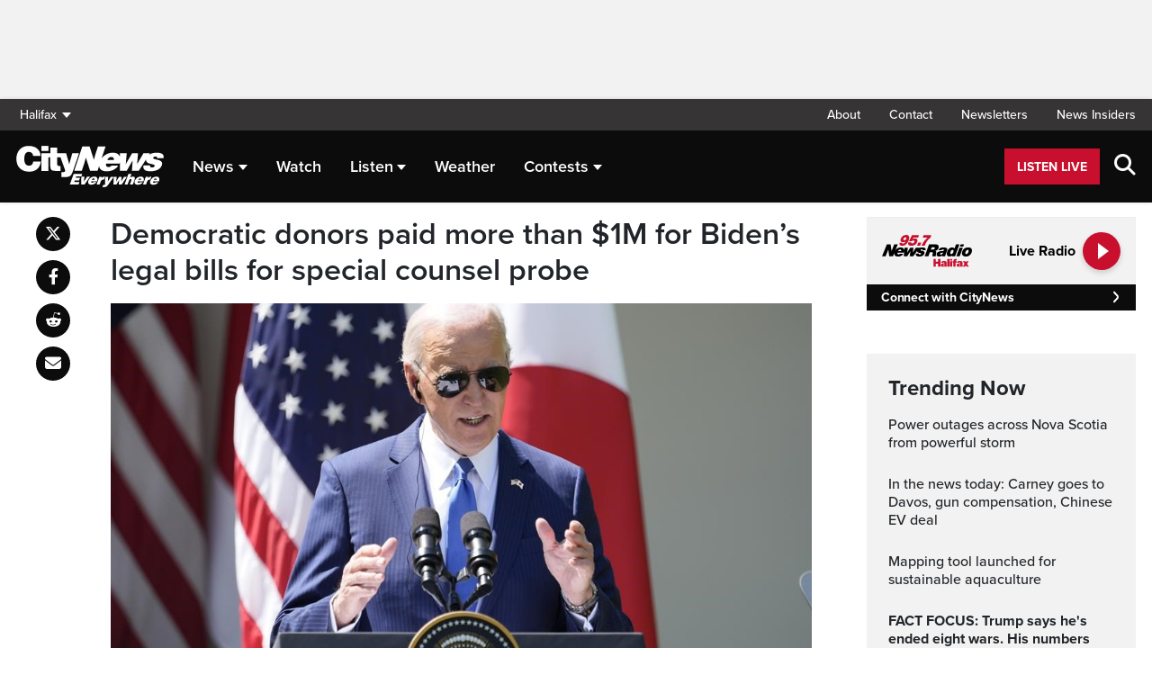

--- FILE ---
content_type: text/html; charset=UTF-8
request_url: https://halifax.citynews.ca/2024/04/12/democratic-donors-paid-more-than-1m-for-bidens-legal-bills-for-special-counsel-probe/
body_size: 22121
content:
<!DOCTYPE html>
<html dir="ltr" lang="en">
<head>
	<meta charset="utf-8">
	<meta name="viewport" content="width=device-width, initial-scale=1">
	<link rel="apple-touch-icon" sizes="180x180" href="/apple-touch-icon.png?v=2">
	<link rel="icon" type="image/png" sizes="32x32" href="/favicon-32x32.png?v=2">
	<link rel="icon" type="image/png" sizes="16x16" href="/favicon-16x16.png?v=2">
	<link rel="manifest" href="/site.webmanifest?v=2">
	<link rel="mask-icon" href="/safari-pinned-tab.svg" color="#5bbad5">
	<meta name="msapplication-TileColor" content="#da532c">
	<meta name="theme-color" content="#ffffff">
	<title>Democratic donors paid more than $1M for Biden&#039;s legal bills for special counsel probe</title>
	<meta name='robots' content='index, follow, max-image-preview:large, max-snippet:-1, max-video-preview:-1' />
	<style>img:is([sizes="auto" i], [sizes^="auto," i]) { contain-intrinsic-size: 3000px 1500px }</style>
	
	<!-- This site is optimized with the Yoast SEO plugin v25.5 - https://yoast.com/wordpress/plugins/seo/ -->
	<link rel="canonical" href="https://halifax.citynews.ca/2024/04/12/democratic-donors-paid-more-than-1m-for-bidens-legal-bills-for-special-counsel-probe/" />
	<meta property="og:locale" content="en_US" />
	<meta property="og:type" content="article" />
	<meta property="og:title" content="Democratic donors paid more than $1M for Biden&#039;s legal bills for special counsel probe" />
	<meta property="og:description" content="WASHINGTON (AP) — Democratic donors covered more than $1 million in legal fees racked up by attorneys representing President Joe Biden in a yearlong special counsel probe into his handling of classified documents. The use of party funds to cover Biden&#8217;s legal bills is not without precedent and falls within the bounds of campaign finance [&hellip;]" />
	<meta property="og:url" content="https://halifax.citynews.ca/2024/04/12/democratic-donors-paid-more-than-1m-for-bidens-legal-bills-for-special-counsel-probe/" />
	<meta property="og:site_name" content="CityNews Halifax" />
	<meta property="article:publisher" content="https://www.facebook.com/CityNewsHalifax" />
	<meta property="article:published_time" content="2024-04-12T16:14:38+00:00" />
	<meta property="article:modified_time" content="2024-04-12T16:32:18+00:00" />
	<meta property="og:image" content="https://halifax.citynews.ca/wp-content/blogs.dir/sites/5/2024/04/20240412080452-66192eda995574496b541f38jpeg.jpg" />
	<meta property="og:image:width" content="1024" />
	<meta property="og:image:height" content="683" />
	<meta property="og:image:type" content="image/jpeg" />
	<meta name="author" content="News Staff" />
	<meta name="twitter:card" content="summary_large_image" />
	<meta name="twitter:creator" content="@CityNewsHFX" />
	<meta name="twitter:site" content="@CityNewsHFX" />
	<script type="application/ld+json" class="yoast-schema-graph">{"@context":"https://schema.org","@graph":[{"@type":"Article","@id":"https://halifax.citynews.ca/2024/04/12/democratic-donors-paid-more-than-1m-for-bidens-legal-bills-for-special-counsel-probe/#article","isPartOf":{"@id":"https://halifax.citynews.ca/2024/04/12/democratic-donors-paid-more-than-1m-for-bidens-legal-bills-for-special-counsel-probe/"},"author":[{"@id":"https://halifax.citynews.ca/#/schema/person/2c39a728c2f2ea27d2ac74ac6a6165fe"}],"headline":"Democratic donors paid more than $1M for Biden&#8217;s legal bills for special counsel probe","datePublished":"2024-04-12T16:14:38+00:00","dateModified":"2024-04-12T16:32:18+00:00","mainEntityOfPage":{"@id":"https://halifax.citynews.ca/2024/04/12/democratic-donors-paid-more-than-1m-for-bidens-legal-bills-for-special-counsel-probe/"},"wordCount":339,"commentCount":0,"publisher":{"@id":"https://halifax.citynews.ca/#organization"},"image":{"@id":"https://halifax.citynews.ca/2024/04/12/democratic-donors-paid-more-than-1m-for-bidens-legal-bills-for-special-counsel-probe/#primaryimage"},"thumbnailUrl":"https://halifax.citynews.ca/wp-content/blogs.dir/sites/5/2024/04/20240412080452-66192eda995574496b541f38jpeg.jpg","articleSection":["World"],"inLanguage":"en-US","potentialAction":[{"@type":"CommentAction","name":"Comment","target":["https://halifax.citynews.ca/2024/04/12/democratic-donors-paid-more-than-1m-for-bidens-legal-bills-for-special-counsel-probe/#respond"]}]},{"@type":"WebPage","@id":"https://halifax.citynews.ca/2024/04/12/democratic-donors-paid-more-than-1m-for-bidens-legal-bills-for-special-counsel-probe/","url":"https://halifax.citynews.ca/2024/04/12/democratic-donors-paid-more-than-1m-for-bidens-legal-bills-for-special-counsel-probe/","name":"Democratic donors paid more than $1M for Biden's legal bills for special counsel probe","isPartOf":{"@id":"https://halifax.citynews.ca/#website"},"primaryImageOfPage":{"@id":"https://halifax.citynews.ca/2024/04/12/democratic-donors-paid-more-than-1m-for-bidens-legal-bills-for-special-counsel-probe/#primaryimage"},"image":{"@id":"https://halifax.citynews.ca/2024/04/12/democratic-donors-paid-more-than-1m-for-bidens-legal-bills-for-special-counsel-probe/#primaryimage"},"thumbnailUrl":"https://halifax.citynews.ca/wp-content/blogs.dir/sites/5/2024/04/20240412080452-66192eda995574496b541f38jpeg.jpg","datePublished":"2024-04-12T16:14:38+00:00","dateModified":"2024-04-12T16:32:18+00:00","breadcrumb":{"@id":"https://halifax.citynews.ca/2024/04/12/democratic-donors-paid-more-than-1m-for-bidens-legal-bills-for-special-counsel-probe/#breadcrumb"},"inLanguage":"en-US","potentialAction":[{"@type":"ReadAction","target":["https://halifax.citynews.ca/2024/04/12/democratic-donors-paid-more-than-1m-for-bidens-legal-bills-for-special-counsel-probe/"]}]},{"@type":"ImageObject","inLanguage":"en-US","@id":"https://halifax.citynews.ca/2024/04/12/democratic-donors-paid-more-than-1m-for-bidens-legal-bills-for-special-counsel-probe/#primaryimage","url":"https://halifax.citynews.ca/wp-content/blogs.dir/sites/5/2024/04/20240412080452-66192eda995574496b541f38jpeg.jpg","contentUrl":"https://halifax.citynews.ca/wp-content/blogs.dir/sites/5/2024/04/20240412080452-66192eda995574496b541f38jpeg.jpg","width":1024,"height":683,"caption":"President Joe Biden speaks during a news conference with Japanese Prime Minister Fumio Kishida in the Rose Garden of the White House, Wednesday, April 10, 2024, in Washington. (AP Photo/Alex Brandon)"},{"@type":"BreadcrumbList","@id":"https://halifax.citynews.ca/2024/04/12/democratic-donors-paid-more-than-1m-for-bidens-legal-bills-for-special-counsel-probe/#breadcrumb","itemListElement":[{"@type":"ListItem","position":1,"name":"Home","item":"https://halifax.citynews.ca/"},{"@type":"ListItem","position":2,"name":"Democratic donors paid more than $1M for Biden&#8217;s legal bills for special counsel probe"}]},{"@type":"WebSite","@id":"https://halifax.citynews.ca/#website","url":"https://halifax.citynews.ca/","name":"CityNews Halifax","description":"Breaking News | Top Local Stories","publisher":{"@id":"https://halifax.citynews.ca/#organization"},"potentialAction":[{"@type":"SearchAction","target":{"@type":"EntryPoint","urlTemplate":"https://halifax.citynews.ca/?s={search_term_string}"},"query-input":{"@type":"PropertyValueSpecification","valueRequired":true,"valueName":"search_term_string"}}],"inLanguage":"en-US"},{"@type":"Organization","@id":"https://halifax.citynews.ca/#organization","name":"CityNews Halifax","url":"https://halifax.citynews.ca/","logo":{"@type":"ImageObject","inLanguage":"en-US","@id":"https://halifax.citynews.ca/#/schema/logo/image/","url":"https://halifax.citynews.ca/wp-content/blogs.dir/sites/5/2015/04/30/cropped-CityNews-App-Logo.png","contentUrl":"https://halifax.citynews.ca/wp-content/blogs.dir/sites/5/2015/04/30/cropped-CityNews-App-Logo.png","width":512,"height":512,"caption":"CityNews Halifax"},"image":{"@id":"https://halifax.citynews.ca/#/schema/logo/image/"},"sameAs":["https://www.facebook.com/CityNewsHalifax","https://x.com/CityNewsHFX"]},{"@type":"Person","@id":"https://halifax.citynews.ca/#/schema/person/2c39a728c2f2ea27d2ac74ac6a6165fe","name":"News Staff","image":{"@type":"ImageObject","inLanguage":"en-US","@id":"https://halifax.citynews.ca/#/schema/person/image/0c59f6b0224ee04eaa33e31c326a2fa9","url":"https://secure.gravatar.com/avatar/e771015cd62f599f5ad74f1911f4b4f84cff8c3c9ed9ab08e6df9cc697b58992?s=96&d=mm&r=g","contentUrl":"https://secure.gravatar.com/avatar/e771015cd62f599f5ad74f1911f4b4f84cff8c3c9ed9ab08e6df9cc697b58992?s=96&d=mm&r=g","caption":"News Staff"},"url":"https://halifax.citynews.ca/author/newsstaff/"}]}</script>
	<!-- / Yoast SEO plugin. -->


<link rel='dns-prefetch' href='//halifax.citynews.ca' />
<link rel='dns-prefetch' href='//cdnjs.cloudflare.com' />
<link rel='dns-prefetch' href='//assets.adobedtm.com' />
<link rel='dns-prefetch' href='//www.google.com' />
<link rel='dns-prefetch' href='//wlcdn.cstmapp.com' />
<link rel='dns-prefetch' href='//use.typekit.net' />
<link rel='dns-prefetch' href='//use.fontawesome.com' />
<link rel='dns-prefetch' href='//players.brightcove.net' />
<link rel="alternate" type="application/rss+xml" title="CityNews Halifax &raquo; Democratic donors paid more than $1M for Biden&#8217;s legal bills for special counsel probe Comments Feed" href="https://halifax.citynews.ca/2024/04/12/democratic-donors-paid-more-than-1m-for-bidens-legal-bills-for-special-counsel-probe/feed/" />
<script type="text/javascript">
/* <![CDATA[ */
window._wpemojiSettings = {"baseUrl":"https:\/\/s.w.org\/images\/core\/emoji\/16.0.1\/72x72\/","ext":".png","svgUrl":"https:\/\/s.w.org\/images\/core\/emoji\/16.0.1\/svg\/","svgExt":".svg","source":{"concatemoji":"https:\/\/halifax.citynews.ca\/wp-includes\/js\/wp-emoji-release.min.js?ver=6.8.2"}};
/*! This file is auto-generated */
!function(s,n){var o,i,e;function c(e){try{var t={supportTests:e,timestamp:(new Date).valueOf()};sessionStorage.setItem(o,JSON.stringify(t))}catch(e){}}function p(e,t,n){e.clearRect(0,0,e.canvas.width,e.canvas.height),e.fillText(t,0,0);var t=new Uint32Array(e.getImageData(0,0,e.canvas.width,e.canvas.height).data),a=(e.clearRect(0,0,e.canvas.width,e.canvas.height),e.fillText(n,0,0),new Uint32Array(e.getImageData(0,0,e.canvas.width,e.canvas.height).data));return t.every(function(e,t){return e===a[t]})}function u(e,t){e.clearRect(0,0,e.canvas.width,e.canvas.height),e.fillText(t,0,0);for(var n=e.getImageData(16,16,1,1),a=0;a<n.data.length;a++)if(0!==n.data[a])return!1;return!0}function f(e,t,n,a){switch(t){case"flag":return n(e,"\ud83c\udff3\ufe0f\u200d\u26a7\ufe0f","\ud83c\udff3\ufe0f\u200b\u26a7\ufe0f")?!1:!n(e,"\ud83c\udde8\ud83c\uddf6","\ud83c\udde8\u200b\ud83c\uddf6")&&!n(e,"\ud83c\udff4\udb40\udc67\udb40\udc62\udb40\udc65\udb40\udc6e\udb40\udc67\udb40\udc7f","\ud83c\udff4\u200b\udb40\udc67\u200b\udb40\udc62\u200b\udb40\udc65\u200b\udb40\udc6e\u200b\udb40\udc67\u200b\udb40\udc7f");case"emoji":return!a(e,"\ud83e\udedf")}return!1}function g(e,t,n,a){var r="undefined"!=typeof WorkerGlobalScope&&self instanceof WorkerGlobalScope?new OffscreenCanvas(300,150):s.createElement("canvas"),o=r.getContext("2d",{willReadFrequently:!0}),i=(o.textBaseline="top",o.font="600 32px Arial",{});return e.forEach(function(e){i[e]=t(o,e,n,a)}),i}function t(e){var t=s.createElement("script");t.src=e,t.defer=!0,s.head.appendChild(t)}"undefined"!=typeof Promise&&(o="wpEmojiSettingsSupports",i=["flag","emoji"],n.supports={everything:!0,everythingExceptFlag:!0},e=new Promise(function(e){s.addEventListener("DOMContentLoaded",e,{once:!0})}),new Promise(function(t){var n=function(){try{var e=JSON.parse(sessionStorage.getItem(o));if("object"==typeof e&&"number"==typeof e.timestamp&&(new Date).valueOf()<e.timestamp+604800&&"object"==typeof e.supportTests)return e.supportTests}catch(e){}return null}();if(!n){if("undefined"!=typeof Worker&&"undefined"!=typeof OffscreenCanvas&&"undefined"!=typeof URL&&URL.createObjectURL&&"undefined"!=typeof Blob)try{var e="postMessage("+g.toString()+"("+[JSON.stringify(i),f.toString(),p.toString(),u.toString()].join(",")+"));",a=new Blob([e],{type:"text/javascript"}),r=new Worker(URL.createObjectURL(a),{name:"wpTestEmojiSupports"});return void(r.onmessage=function(e){c(n=e.data),r.terminate(),t(n)})}catch(e){}c(n=g(i,f,p,u))}t(n)}).then(function(e){for(var t in e)n.supports[t]=e[t],n.supports.everything=n.supports.everything&&n.supports[t],"flag"!==t&&(n.supports.everythingExceptFlag=n.supports.everythingExceptFlag&&n.supports[t]);n.supports.everythingExceptFlag=n.supports.everythingExceptFlag&&!n.supports.flag,n.DOMReady=!1,n.readyCallback=function(){n.DOMReady=!0}}).then(function(){return e}).then(function(){var e;n.supports.everything||(n.readyCallback(),(e=n.source||{}).concatemoji?t(e.concatemoji):e.wpemoji&&e.twemoji&&(t(e.twemoji),t(e.wpemoji)))}))}((window,document),window._wpemojiSettings);
/* ]]> */
</script>
<link rel='stylesheet' id='easypromos_icons-css' href='https://halifax.citynews.ca/wp-content/plugins/easypromos/css/style.css?ver=6.8.2' type='text/css' media='all' />
<link rel='stylesheet' id='easyp_widget_embed-css' href='https://wlcdn.cstmapp.com/widget/widget_popup.css?ver=6.8.2' type='text/css' media='all' />
<style id='wp-emoji-styles-inline-css' type='text/css'>

	img.wp-smiley, img.emoji {
		display: inline !important;
		border: none !important;
		box-shadow: none !important;
		height: 1em !important;
		width: 1em !important;
		margin: 0 0.07em !important;
		vertical-align: -0.1em !important;
		background: none !important;
		padding: 0 !important;
	}
</style>
<link rel='stylesheet' id='wp-block-library-css' href='https://halifax.citynews.ca/wp-includes/css/dist/block-library/style.min.css?ver=6.8.2' type='text/css' media='all' />
<style id='classic-theme-styles-inline-css' type='text/css'>
/*! This file is auto-generated */
.wp-block-button__link{color:#fff;background-color:#32373c;border-radius:9999px;box-shadow:none;text-decoration:none;padding:calc(.667em + 2px) calc(1.333em + 2px);font-size:1.125em}.wp-block-file__button{background:#32373c;color:#fff;text-decoration:none}
</style>
<style id='co-authors-plus-coauthors-style-inline-css' type='text/css'>
.wp-block-co-authors-plus-coauthors.is-layout-flow [class*=wp-block-co-authors-plus]{display:inline}

</style>
<style id='co-authors-plus-avatar-style-inline-css' type='text/css'>
.wp-block-co-authors-plus-avatar :where(img){height:auto;max-width:100%;vertical-align:bottom}.wp-block-co-authors-plus-coauthors.is-layout-flow .wp-block-co-authors-plus-avatar :where(img){vertical-align:middle}.wp-block-co-authors-plus-avatar:is(.alignleft,.alignright){display:table}.wp-block-co-authors-plus-avatar.aligncenter{display:table;margin-inline:auto}

</style>
<style id='co-authors-plus-image-style-inline-css' type='text/css'>
.wp-block-co-authors-plus-image{margin-bottom:0}.wp-block-co-authors-plus-image :where(img){height:auto;max-width:100%;vertical-align:bottom}.wp-block-co-authors-plus-coauthors.is-layout-flow .wp-block-co-authors-plus-image :where(img){vertical-align:middle}.wp-block-co-authors-plus-image:is(.alignfull,.alignwide) :where(img){width:100%}.wp-block-co-authors-plus-image:is(.alignleft,.alignright){display:table}.wp-block-co-authors-plus-image.aligncenter{display:table;margin-inline:auto}

</style>
<link rel='stylesheet' id='create-block-easypromos-block-css' href='https://halifax.citynews.ca/wp-content/plugins/easypromos/build/style-index.css?ver=1764861882' type='text/css' media='all' />
<style id='pdfemb-pdf-embedder-viewer-style-inline-css' type='text/css'>
.wp-block-pdfemb-pdf-embedder-viewer{max-width:none}

</style>
<style id='global-styles-inline-css' type='text/css'>
:root{--wp--preset--aspect-ratio--square: 1;--wp--preset--aspect-ratio--4-3: 4/3;--wp--preset--aspect-ratio--3-4: 3/4;--wp--preset--aspect-ratio--3-2: 3/2;--wp--preset--aspect-ratio--2-3: 2/3;--wp--preset--aspect-ratio--16-9: 16/9;--wp--preset--aspect-ratio--9-16: 9/16;--wp--preset--color--black: #000000;--wp--preset--color--cyan-bluish-gray: #abb8c3;--wp--preset--color--white: #ffffff;--wp--preset--color--pale-pink: #f78da7;--wp--preset--color--vivid-red: #cf2e2e;--wp--preset--color--luminous-vivid-orange: #ff6900;--wp--preset--color--luminous-vivid-amber: #fcb900;--wp--preset--color--light-green-cyan: #7bdcb5;--wp--preset--color--vivid-green-cyan: #00d084;--wp--preset--color--pale-cyan-blue: #8ed1fc;--wp--preset--color--vivid-cyan-blue: #0693e3;--wp--preset--color--vivid-purple: #9b51e0;--wp--preset--gradient--vivid-cyan-blue-to-vivid-purple: linear-gradient(135deg,rgba(6,147,227,1) 0%,rgb(155,81,224) 100%);--wp--preset--gradient--light-green-cyan-to-vivid-green-cyan: linear-gradient(135deg,rgb(122,220,180) 0%,rgb(0,208,130) 100%);--wp--preset--gradient--luminous-vivid-amber-to-luminous-vivid-orange: linear-gradient(135deg,rgba(252,185,0,1) 0%,rgba(255,105,0,1) 100%);--wp--preset--gradient--luminous-vivid-orange-to-vivid-red: linear-gradient(135deg,rgba(255,105,0,1) 0%,rgb(207,46,46) 100%);--wp--preset--gradient--very-light-gray-to-cyan-bluish-gray: linear-gradient(135deg,rgb(238,238,238) 0%,rgb(169,184,195) 100%);--wp--preset--gradient--cool-to-warm-spectrum: linear-gradient(135deg,rgb(74,234,220) 0%,rgb(151,120,209) 20%,rgb(207,42,186) 40%,rgb(238,44,130) 60%,rgb(251,105,98) 80%,rgb(254,248,76) 100%);--wp--preset--gradient--blush-light-purple: linear-gradient(135deg,rgb(255,206,236) 0%,rgb(152,150,240) 100%);--wp--preset--gradient--blush-bordeaux: linear-gradient(135deg,rgb(254,205,165) 0%,rgb(254,45,45) 50%,rgb(107,0,62) 100%);--wp--preset--gradient--luminous-dusk: linear-gradient(135deg,rgb(255,203,112) 0%,rgb(199,81,192) 50%,rgb(65,88,208) 100%);--wp--preset--gradient--pale-ocean: linear-gradient(135deg,rgb(255,245,203) 0%,rgb(182,227,212) 50%,rgb(51,167,181) 100%);--wp--preset--gradient--electric-grass: linear-gradient(135deg,rgb(202,248,128) 0%,rgb(113,206,126) 100%);--wp--preset--gradient--midnight: linear-gradient(135deg,rgb(2,3,129) 0%,rgb(40,116,252) 100%);--wp--preset--font-size--small: 13px;--wp--preset--font-size--medium: 20px;--wp--preset--font-size--large: 36px;--wp--preset--font-size--x-large: 42px;--wp--preset--spacing--20: 0.44rem;--wp--preset--spacing--30: 0.67rem;--wp--preset--spacing--40: 1rem;--wp--preset--spacing--50: 1.5rem;--wp--preset--spacing--60: 2.25rem;--wp--preset--spacing--70: 3.38rem;--wp--preset--spacing--80: 5.06rem;--wp--preset--shadow--natural: 6px 6px 9px rgba(0, 0, 0, 0.2);--wp--preset--shadow--deep: 12px 12px 50px rgba(0, 0, 0, 0.4);--wp--preset--shadow--sharp: 6px 6px 0px rgba(0, 0, 0, 0.2);--wp--preset--shadow--outlined: 6px 6px 0px -3px rgba(255, 255, 255, 1), 6px 6px rgba(0, 0, 0, 1);--wp--preset--shadow--crisp: 6px 6px 0px rgba(0, 0, 0, 1);}:where(.is-layout-flex){gap: 0.5em;}:where(.is-layout-grid){gap: 0.5em;}body .is-layout-flex{display: flex;}.is-layout-flex{flex-wrap: wrap;align-items: center;}.is-layout-flex > :is(*, div){margin: 0;}body .is-layout-grid{display: grid;}.is-layout-grid > :is(*, div){margin: 0;}:where(.wp-block-columns.is-layout-flex){gap: 2em;}:where(.wp-block-columns.is-layout-grid){gap: 2em;}:where(.wp-block-post-template.is-layout-flex){gap: 1.25em;}:where(.wp-block-post-template.is-layout-grid){gap: 1.25em;}.has-black-color{color: var(--wp--preset--color--black) !important;}.has-cyan-bluish-gray-color{color: var(--wp--preset--color--cyan-bluish-gray) !important;}.has-white-color{color: var(--wp--preset--color--white) !important;}.has-pale-pink-color{color: var(--wp--preset--color--pale-pink) !important;}.has-vivid-red-color{color: var(--wp--preset--color--vivid-red) !important;}.has-luminous-vivid-orange-color{color: var(--wp--preset--color--luminous-vivid-orange) !important;}.has-luminous-vivid-amber-color{color: var(--wp--preset--color--luminous-vivid-amber) !important;}.has-light-green-cyan-color{color: var(--wp--preset--color--light-green-cyan) !important;}.has-vivid-green-cyan-color{color: var(--wp--preset--color--vivid-green-cyan) !important;}.has-pale-cyan-blue-color{color: var(--wp--preset--color--pale-cyan-blue) !important;}.has-vivid-cyan-blue-color{color: var(--wp--preset--color--vivid-cyan-blue) !important;}.has-vivid-purple-color{color: var(--wp--preset--color--vivid-purple) !important;}.has-black-background-color{background-color: var(--wp--preset--color--black) !important;}.has-cyan-bluish-gray-background-color{background-color: var(--wp--preset--color--cyan-bluish-gray) !important;}.has-white-background-color{background-color: var(--wp--preset--color--white) !important;}.has-pale-pink-background-color{background-color: var(--wp--preset--color--pale-pink) !important;}.has-vivid-red-background-color{background-color: var(--wp--preset--color--vivid-red) !important;}.has-luminous-vivid-orange-background-color{background-color: var(--wp--preset--color--luminous-vivid-orange) !important;}.has-luminous-vivid-amber-background-color{background-color: var(--wp--preset--color--luminous-vivid-amber) !important;}.has-light-green-cyan-background-color{background-color: var(--wp--preset--color--light-green-cyan) !important;}.has-vivid-green-cyan-background-color{background-color: var(--wp--preset--color--vivid-green-cyan) !important;}.has-pale-cyan-blue-background-color{background-color: var(--wp--preset--color--pale-cyan-blue) !important;}.has-vivid-cyan-blue-background-color{background-color: var(--wp--preset--color--vivid-cyan-blue) !important;}.has-vivid-purple-background-color{background-color: var(--wp--preset--color--vivid-purple) !important;}.has-black-border-color{border-color: var(--wp--preset--color--black) !important;}.has-cyan-bluish-gray-border-color{border-color: var(--wp--preset--color--cyan-bluish-gray) !important;}.has-white-border-color{border-color: var(--wp--preset--color--white) !important;}.has-pale-pink-border-color{border-color: var(--wp--preset--color--pale-pink) !important;}.has-vivid-red-border-color{border-color: var(--wp--preset--color--vivid-red) !important;}.has-luminous-vivid-orange-border-color{border-color: var(--wp--preset--color--luminous-vivid-orange) !important;}.has-luminous-vivid-amber-border-color{border-color: var(--wp--preset--color--luminous-vivid-amber) !important;}.has-light-green-cyan-border-color{border-color: var(--wp--preset--color--light-green-cyan) !important;}.has-vivid-green-cyan-border-color{border-color: var(--wp--preset--color--vivid-green-cyan) !important;}.has-pale-cyan-blue-border-color{border-color: var(--wp--preset--color--pale-cyan-blue) !important;}.has-vivid-cyan-blue-border-color{border-color: var(--wp--preset--color--vivid-cyan-blue) !important;}.has-vivid-purple-border-color{border-color: var(--wp--preset--color--vivid-purple) !important;}.has-vivid-cyan-blue-to-vivid-purple-gradient-background{background: var(--wp--preset--gradient--vivid-cyan-blue-to-vivid-purple) !important;}.has-light-green-cyan-to-vivid-green-cyan-gradient-background{background: var(--wp--preset--gradient--light-green-cyan-to-vivid-green-cyan) !important;}.has-luminous-vivid-amber-to-luminous-vivid-orange-gradient-background{background: var(--wp--preset--gradient--luminous-vivid-amber-to-luminous-vivid-orange) !important;}.has-luminous-vivid-orange-to-vivid-red-gradient-background{background: var(--wp--preset--gradient--luminous-vivid-orange-to-vivid-red) !important;}.has-very-light-gray-to-cyan-bluish-gray-gradient-background{background: var(--wp--preset--gradient--very-light-gray-to-cyan-bluish-gray) !important;}.has-cool-to-warm-spectrum-gradient-background{background: var(--wp--preset--gradient--cool-to-warm-spectrum) !important;}.has-blush-light-purple-gradient-background{background: var(--wp--preset--gradient--blush-light-purple) !important;}.has-blush-bordeaux-gradient-background{background: var(--wp--preset--gradient--blush-bordeaux) !important;}.has-luminous-dusk-gradient-background{background: var(--wp--preset--gradient--luminous-dusk) !important;}.has-pale-ocean-gradient-background{background: var(--wp--preset--gradient--pale-ocean) !important;}.has-electric-grass-gradient-background{background: var(--wp--preset--gradient--electric-grass) !important;}.has-midnight-gradient-background{background: var(--wp--preset--gradient--midnight) !important;}.has-small-font-size{font-size: var(--wp--preset--font-size--small) !important;}.has-medium-font-size{font-size: var(--wp--preset--font-size--medium) !important;}.has-large-font-size{font-size: var(--wp--preset--font-size--large) !important;}.has-x-large-font-size{font-size: var(--wp--preset--font-size--x-large) !important;}
:where(.wp-block-post-template.is-layout-flex){gap: 1.25em;}:where(.wp-block-post-template.is-layout-grid){gap: 1.25em;}
:where(.wp-block-columns.is-layout-flex){gap: 2em;}:where(.wp-block-columns.is-layout-grid){gap: 2em;}
:root :where(.wp-block-pullquote){font-size: 1.5em;line-height: 1.6;}
</style>
<link rel='stylesheet' id='rdm-dynamic-tag-management-css' href='https://halifax.citynews.ca/wp-content/plugins/rdm-dynamic-tag-management/public/css/rdm-dynamic-tag-management-public.css?ver=3.0' type='text/css' media='all' />
<link rel='stylesheet' id='rdm-pinned-video-css' href='https://halifax.citynews.ca/wp-content/plugins/rdm-pinned-video/public/css/rdm-pinned-video-public.css?ver=1.2.9' type='text/css' media='all' />
<link rel='stylesheet' id='rdm_solr_search-css' href='https://halifax.citynews.ca/wp-content/plugins/rdm-solr/dist/css/rdm-solr-form.css?ver=6.8.2' type='text/css' media='all' />
<link rel='stylesheet' id='BcVideoJSMainCSS-css' href='https://halifax.citynews.ca/wp-content/plugins/rdm-video-cloud/video/assets/css/main.css?ver=6.8.2' type='text/css' media='all' />
<link rel='stylesheet' id='typekit-css' href='https://use.typekit.net/mpm7jpm.css?ver=1' type='text/css' media='all' />
<link rel='stylesheet' id='fontawesome-css' href='https://use.fontawesome.com/releases/v6.4.2/css/all.css?ver=1' type='text/css' media='all' />
<link rel='stylesheet' id='main-citynews-2023-style-css' href='https://halifax.citynews.ca/wp-content/themes/citynews-2023/build/main.css?ver=1' type='text/css' media='all' />
<link rel='stylesheet' id='brightcove-pip-css-css' href='https://players.brightcove.net/videojs-pip/1/videojs-pip.css?ver=2.8.8' type='text/css' media='all' />
<link rel='stylesheet' id='brightcove-playlist-css' href='https://halifax.citynews.ca/wp-content/plugins/brightcove-video-connect/assets/css/brightcove_playlist.min.css?ver=2.8.8' type='text/css' media='all' />
<script type="text/javascript" src="https://halifax.citynews.ca/wp-content/plugins/easypromos/js/easypromos-mce-button.js?ver=6.8.2" id="easypromos-frame-js-js"></script>
<script type="text/javascript" src="https://cdnjs.cloudflare.com/ajax/libs/detectizr/2.2.0/detectizr.min.js?ver=6.8.2" id="detectizr-js"></script>
<script type="text/javascript" src="//assets.adobedtm.com/8cf1b6f99d16/0c065ad35d95/launch-c36c1b4f6114.min.js?ver=6.8.2" id="dtm-js"></script>
<script type="text/javascript" src="https://halifax.citynews.ca/wp-includes/js/jquery/jquery.min.js?ver=3.7.1" id="jquery-core-js"></script>
<script type="text/javascript" src="https://halifax.citynews.ca/wp-includes/js/jquery/jquery-migrate.min.js?ver=3.4.1" id="jquery-migrate-js"></script>
<script type="text/javascript" id="rdm-dynamic-tag-management-js-extra">
/* <![CDATA[ */
var localize_array = {"ajax_url":"https:\/\/halifax.citynews.ca\/wp-admin\/admin-ajax.php","authentication_type":""};
/* ]]> */
</script>
<script type="text/javascript" src="https://halifax.citynews.ca/wp-content/plugins/rdm-dynamic-tag-management/public/js/rdm-dynamic-tag-management-public.js?ver=6.8.2" id="rdm-dynamic-tag-management-js"></script>
<script type="text/javascript" id="wpgmza_data-js-extra">
/* <![CDATA[ */
var wpgmza_google_api_status = {"message":"Engine is not google-maps","code":"ENGINE_NOT_GOOGLE_MAPS"};
/* ]]> */
</script>
<script type="text/javascript" src="https://halifax.citynews.ca/wp-content/plugins/wp-google-maps/wpgmza_data.js?ver=6.8.2" id="wpgmza_data-js"></script>
<script type="text/javascript" src="https://8c11ebd904100d.rogersmedia.com/utilityx.js?ver=6.4.4" id="rsm-ad-utility-blocker-detect-js"></script>
<script type="text/javascript" src="https://utility.rogersmedia.com/utility.js?ver=6.4.4" id="rsm-ad-utility-main-js"></script>
<link rel="https://api.w.org/" href="https://halifax.citynews.ca/wp-json/" /><link rel="alternate" title="JSON" type="application/json" href="https://halifax.citynews.ca/wp-json/wp/v2/posts/3408864" /><link rel="EditURI" type="application/rsd+xml" title="RSD" href="https://halifax.citynews.ca/xmlrpc.php?rsd" />
<meta name="generator" content="WordPress 6.8.2" />
<link rel='shortlink' href='https://halifax.citynews.ca/?p=3408864' />
<link rel="alternate" title="oEmbed (JSON)" type="application/json+oembed" href="https://halifax.citynews.ca/wp-json/oembed/1.0/embed?url=https%3A%2F%2Fhalifax.citynews.ca%2F2024%2F04%2F12%2Fdemocratic-donors-paid-more-than-1m-for-bidens-legal-bills-for-special-counsel-probe%2F" />
<link rel="alternate" title="oEmbed (XML)" type="text/xml+oembed" href="https://halifax.citynews.ca/wp-json/oembed/1.0/embed?url=https%3A%2F%2Fhalifax.citynews.ca%2F2024%2F04%2F12%2Fdemocratic-donors-paid-more-than-1m-for-bidens-legal-bills-for-special-counsel-probe%2F&#038;format=xml" />
<style>
.pinned{z-index:2500000;position:fixed;left:0}.slide{-webkit-transition:all .25s ease-in-out;-moz-transition:all .25s ease-in-out;-o-transition:all .25s ease-in-out;transition:all .25s ease-in-out}.slide-pinned{-webkit-transform:translateY(0);-ms-transform:translateY(0);transform:translateY(0)}.slide-unpinned{-webkit-transform:translateY(-100%);-ms-transform:translateY(-100%);transform:translateY(-100%)}.sticky{display:block;position:-webkit-sticky;position:sticky;top:100px;padding-bottom:4em}#firstConteiner>div.sticky{bottom:auto!important}
</style>
<script type="text/javascript">
	const ready = n => document.readyState !== "loading" ? n() : document.addEventListener("DOMContentLoaded", n);
	var adTargets,
		infiniteScrollLastAdUnitPath = adUnitPath,
		infiniteScrollLastAdTargets  = adTargets,
		adUnitPath = "/7326/en.news_95.7_(cjni_atlantic).web",
		articleMetaData = articleMetaData || {};

	articleMetaData["3408864"] = {"section":"2024/04/12","ad_unit_path":"en.news_95.7_(cjni_atlantic).web","Test":"ros1","page":"2024,04,12,democratic-donors-paid-more-than-1m-for-bidens-legal-bills-for-special-counsel-probe"};
	articleMetaData["3408864"]["title"] = "Democratic donors paid more than $1M for Biden&#8217;s legal bills for special counsel probe" ;
	articleMetaData["3408864"]["postid"] = "3408864" ;
	articleMetaData["3408864"]["tags"] = [""] ;
	articleMetaData["3408864"]["category"] = "World" ;
	articleMetaData["3408864"]["author"] = "News_Staff" ;
	
	adTargets = e => {
		let t = articleMetaData["3408864"];
		return e !== undefined && (t = { ...articleMetaData["3408864"], ...e }), t.section !== undefined && t.section === "/" && (t.section = "homepage"), t;
	};
	window.googletag?.pubadsReady && typeof window.googletag.pubads === "function" && ["sponsid", "page", "section"].forEach(key => window.googletag.pubads().clearTargeting(key));

	if ("function" === typeof RDMAdUtility) {
		window.adUtility = new RDMAdUtility({
			autoPlayingVideo: false,
			site: "en.news_95.7_(cjni_atlantic).web"

		});
	}
	var ad_sticky_time = window.innerWidth > 767 ? 5000 : 5000;
</script>
					<script type="application/adobe" class="adobe-mobile-analytics">
			{"author":"Zeke Miller, The Associated Press","cms-id":3408864,"bc-id":""}			</script>
			
                              <script>!function(a){var e="https://s.go-mpulse.net/boomerang/",t="addEventListener";if("False"=="True")a.BOOMR_config=a.BOOMR_config||{},a.BOOMR_config.PageParams=a.BOOMR_config.PageParams||{},a.BOOMR_config.PageParams.pci=!0,e="https://s2.go-mpulse.net/boomerang/";if(window.BOOMR_API_key="A5Q4N-7YZ3Y-629J9-SP3KR-ZAJKZ",function(){function n(e){a.BOOMR_onload=e&&e.timeStamp||(new Date).getTime()}if(!a.BOOMR||!a.BOOMR.version&&!a.BOOMR.snippetExecuted){a.BOOMR=a.BOOMR||{},a.BOOMR.snippetExecuted=!0;var i,_,o,r=document.createElement("iframe");if(a[t])a[t]("load",n,!1);else if(a.attachEvent)a.attachEvent("onload",n);r.src="javascript:void(0)",r.title="",r.role="presentation",(r.frameElement||r).style.cssText="width:0;height:0;border:0;display:none;",o=document.getElementsByTagName("script")[0],o.parentNode.insertBefore(r,o);try{_=r.contentWindow.document}catch(O){i=document.domain,r.src="javascript:var d=document.open();d.domain='"+i+"';void(0);",_=r.contentWindow.document}_.open()._l=function(){var a=this.createElement("script");if(i)this.domain=i;a.id="boomr-if-as",a.src=e+"A5Q4N-7YZ3Y-629J9-SP3KR-ZAJKZ",BOOMR_lstart=(new Date).getTime(),this.body.appendChild(a)},_.write("<bo"+'dy onload="document._l();">'),_.close()}}(),"".length>0)if(a&&"performance"in a&&a.performance&&"function"==typeof a.performance.setResourceTimingBufferSize)a.performance.setResourceTimingBufferSize();!function(){if(BOOMR=a.BOOMR||{},BOOMR.plugins=BOOMR.plugins||{},!BOOMR.plugins.AK){var e=""=="true"?1:0,t="",n="aodgtjqxhuxgg2lpdrma-f-b8f73e9bc-clientnsv4-s.akamaihd.net",i="false"=="true"?2:1,_={"ak.v":"39","ak.cp":"1247007","ak.ai":parseInt("747585",10),"ak.ol":"0","ak.cr":9,"ak.ipv":4,"ak.proto":"h2","ak.rid":"1a974fc","ak.r":45721,"ak.a2":e,"ak.m":"dscj","ak.n":"essl","ak.bpcip":"3.134.105.0","ak.cport":39046,"ak.gh":"23.33.25.10","ak.quicv":"","ak.tlsv":"tls1.3","ak.0rtt":"","ak.0rtt.ed":"","ak.csrc":"-","ak.acc":"","ak.t":"1768889432","ak.ak":"hOBiQwZUYzCg5VSAfCLimQ==/tyI3GTz0gIEY5eBozuBNHWum0k0fdbry82PAl0yHLElknWKhX8wFwJcE+iGYQNYBlliGDB1NHMkRp54pg19OX+trVkKRNEVZWSNb3DvoEQxJqe92VfSaKiPT1dJtAlpU31Lqaa2TKb69nl/ZgZpkRx0h62x1jNb2U6XJiXMIkwhxaLdu0iaetE/[base64]","ak.pv":"105","ak.dpoabenc":"","ak.tf":i};if(""!==t)_["ak.ruds"]=t;var o={i:!1,av:function(e){var t="http.initiator";if(e&&(!e[t]||"spa_hard"===e[t]))_["ak.feo"]=void 0!==a.aFeoApplied?1:0,BOOMR.addVar(_)},rv:function(){var a=["ak.bpcip","ak.cport","ak.cr","ak.csrc","ak.gh","ak.ipv","ak.m","ak.n","ak.ol","ak.proto","ak.quicv","ak.tlsv","ak.0rtt","ak.0rtt.ed","ak.r","ak.acc","ak.t","ak.tf"];BOOMR.removeVar(a)}};BOOMR.plugins.AK={akVars:_,akDNSPreFetchDomain:n,init:function(){if(!o.i){var a=BOOMR.subscribe;a("before_beacon",o.av,null,null),a("onbeacon",o.rv,null,null),o.i=!0}return this},is_complete:function(){return!0}}}}()}(window);</script></head>

<body class="wp-singular post-template-default single single-post postid-3408864 single-format-standard wp-theme-citynews-2023">
				<div id="master-leaderboard" class="sticky-top sticky-animate-top ad-load d-flex align-items-center justify-content-center grey-background" data-ad-type="_AD_LEADERBOARD_MASTER" data-ad-type-xs="_AD_MULTIAD_MOB" data-ad-type-lg="_AD_MULTIAD_LBSL"></div>
		<div class="skipnav" role="complementary" aria-label="skip-to-main">
	<a href="#main-content">
		Skip to main content
	</a>
</div>
<header id="site-header" class="sticky-top sticky-animate-top" role="banner">
	<!-- Secondary Menu Container -->
	<div class="topbar d-none d-md-block">
		<div class="container-secondary container">
			<div class="row">
				<div class="col-12">
					<div class="justify-content-end nav">
					<div class="px-3 location-toggle nav-item dropdown"><a role="button" aria-label="Select Your City" class="dropdown-toggle nav-link" data-bs-toggle="dropdown" href="#" aria-expanded="false" itemscope itemtype="http://www.schema.org/SiteNavigationElement">Halifax</a> <ul class="dropdown-menu menu-site-locations"> <li  id="menu-item-253" class="menu-item menu-item-type-custom menu-item-object-custom menu-item-253 nav-item"><a itemprop="url" href="https://calgary.citynews.ca" class="nav-link"><span itemprop="name">Calgary</span></a></li>
<li  id="menu-item-21" class="menu-item menu-item-type-custom menu-item-object-custom menu-item-21 nav-item"><a itemprop="url" href="https://edmonton.citynews.ca" class="nav-link"><span itemprop="name">Edmonton</span></a></li>
<li  id="menu-item-2375" class="menu-item menu-item-type-custom menu-item-object-custom menu-item-2375 nav-item d-none"><a itemprop="url" href="https://halifax.citynews.ca" class="nav-link"><span itemprop="name">Halifax</span></a></li>
<li  id="menu-item-2374" class="menu-item menu-item-type-custom menu-item-object-custom menu-item-2374 nav-item"><a itemprop="url" href="https://kitchener.citynews.ca" class="nav-link"><span itemprop="name">Kitchener</span></a></li>
<li  id="menu-item-251" class="menu-item menu-item-type-custom menu-item-object-custom menu-item-251 nav-item"><a itemprop="url" href="https://montreal.citynews.ca" class="nav-link"><span itemprop="name">Montreal</span></a></li>
<li  id="menu-item-2255" class="menu-item menu-item-type-custom menu-item-object-custom menu-item-2255 nav-item"><a itemprop="url" href="https://ottawa.citynews.ca" class="nav-link"><span itemprop="name">Ottawa</span></a></li>
<li  id="menu-item-7" class="menu-item menu-item-type-custom menu-item-object-custom menu-item-7 nav-item"><a itemprop="url" href="https://toronto.citynews.ca" class="nav-link"><span itemprop="name">Toronto</span></a></li>
<li  id="menu-item-255" class="menu-item menu-item-type-custom menu-item-object-custom menu-item-255 nav-item"><a itemprop="url" href="https://vancouver.citynews.ca" class="nav-link"><span itemprop="name">Vancouver</span></a></li>
<li  id="menu-item-19" class="menu-item menu-item-type-custom menu-item-object-custom menu-item-19 nav-item"><a itemprop="url" href="https://winnipeg.citynews.ca" class="nav-link"><span itemprop="name">Winnipeg</span></a></li>
 </ul></div><div class="navtoogle-class"><ul id="menu-03-top-nav-secondary" class="justify-content-end nav" itemscope itemtype="http://www.schema.org/SiteNavigationElement"><li  id="menu-item-2928024" class="menu-item menu-item-type-post_type menu-item-object-page menu-item-2928024 nav-item"><a itemprop="url" href="https://halifax.citynews.ca/about/" class="nav-link"><span itemprop="name">About</span></a></li>
<li  id="menu-item-2928025" class="menu-item menu-item-type-post_type menu-item-object-page menu-item-2928025 nav-item"><a itemprop="url" href="https://halifax.citynews.ca/contact/" class="nav-link"><span itemprop="name">Contact</span></a></li>
<li  id="menu-item-2928026" class="menu-item menu-item-type-custom menu-item-object-custom menu-item-2928026 nav-item"><a itemprop="url" href="/newsletters" class="nav-link"><span itemprop="name">Newsletters</span></a></li>
<li  id="menu-item-3082697" class="menu-item menu-item-type-post_type menu-item-object-page menu-item-3082697 nav-item"><a itemprop="url" href="https://halifax.citynews.ca/changes-to-the-citynews-insider-club/" class="nav-link"><span itemprop="name">News Insiders</span></a></li>
</ul></div>					</div>
				</div>					
			</div>
		</div>
	</div>
	<!-- Primary Menu Container -->
	<div class="container-primary container">
		<div class="row">
			<div class="container-primary-col col-12">
				<nav role="navigation" class="navbar navbar-expand-md navbar-light">
					<span class="navbar-brand">
						<a href="/">
							<img class="parent-logo ms-3 m-sm-0" src="https://halifax.citynews.ca/wp-content/themes/citynews-2023/src/images/CityNews_Everywhere_White.svg" alt="CityNews Everywhere">
						</a>
					</span>
															<button aria-controls="primary-navbar-nav" type="button" aria-label="Navigation menu" aria-describedby="Navigation menu" id="mobile-navbar-toggler" aria-expanded="false" aria-controls="primary-navbar-nav" class="pe-3 navbar-toggler collapsed mobile-navbar-toggler" data-bs-toggle="collapse" data-bs-target=".mobile-navbar-toggler-target"><span class="navbar-toggler-icon"></span></button>
					<div class="darken-overlay mobile-navbar-toggler" data-bs-toggle="collapse" data-bs-target=".mobile-navbar-toggler-target" id="mobile-menu-dark-overlay" aria-hidden="true"></div>
					<div class="navbar-collapse collapse mobile-navbar-toggler-target" id="primary-navbar-nav">	
					<div class="d-flex d-md-none ps-3"><button type="button" class="search-button d-block d-md-none open-search-overlay" aria-label="Site Search" role="search"><i class="fas fa-search"></i></button></div>
											<div class="d-flex justify-content-end d-md-none m-3 ms-auto"><a href="/audio" class="listen-live-cta">Listen Live</a></div>
											<ul id="menu-02-top-nav-primary" class="navbar-nav mx-3 mx-md-0" itemscope itemtype="http://www.schema.org/SiteNavigationElement"><li  id="menu-item-2928011" class="menu-item menu-item-type-custom menu-item-object-custom menu-item-has-children dropdown menu-item-2928011 nav-item"><a href="#" aria-expanded="false" class="dropdown-toggle nav-link" id="menu-item-dropdown-2928011" data-bs-toggle="dropdown" role="button"><span itemprop="name">News</span></a>
<ul class="dropdown-menu" aria-labelledby="menu-item-dropdown-2928011">
<button class="back-to-primary d-md-none">All</button>	<li  id="menu-item-2928010" class="menu-item menu-item-type-taxonomy menu-item-object-category menu-item-2928010 nav-item"><a itemprop="url" href="https://halifax.citynews.ca/category/local/" class="dropdown-item"><span itemprop="name">Local</span></a></li>
	<li  id="menu-item-3102702" class="menu-item menu-item-type-taxonomy menu-item-object-category menu-item-3102702 nav-item"><a itemprop="url" href="https://halifax.citynews.ca/category/atlantic/" class="dropdown-item"><span itemprop="name">Atlantic</span></a></li>
	<li  id="menu-item-2928008" class="menu-item menu-item-type-taxonomy menu-item-object-category menu-item-2928008 nav-item"><a itemprop="url" href="https://halifax.citynews.ca/category/canada/" class="dropdown-item"><span itemprop="name">Canada</span></a></li>
	<li  id="menu-item-2928007" class="menu-item menu-item-type-taxonomy menu-item-object-category current-post-ancestor current-menu-parent current-post-parent active menu-item-2928007 nav-item"><a itemprop="url" href="https://halifax.citynews.ca/category/world/" class="dropdown-item"><span itemprop="name">World</span></a></li>
	<li  id="menu-item-2928009" class="menu-item menu-item-type-taxonomy menu-item-object-category menu-item-2928009 nav-item"><a itemprop="url" href="https://halifax.citynews.ca/category/business/" class="dropdown-item"><span itemprop="name">Business</span></a></li>
</ul>
</li>
<li  id="menu-item-2928020" class="menu-item menu-item-type-custom menu-item-object-custom menu-item-2928020 nav-item"><a itemprop="url" href="/latest-videos" class="nav-link"><span itemprop="name">Watch</span></a></li>
<li  id="menu-item-2928021" class="menu-item menu-item-type-custom menu-item-object-custom menu-item-has-children dropdown menu-item-2928021 nav-item"><a href="#" aria-expanded="false" class="dropdown-toggle nav-link" id="menu-item-dropdown-2928021" data-bs-toggle="dropdown" role="button"><span itemprop="name">Listen</span></a>
<ul class="dropdown-menu" aria-labelledby="menu-item-dropdown-2928021">
<button class="back-to-primary d-md-none">All</button>	<li  id="menu-item-3424925" class="menu-item menu-item-type-custom menu-item-object-custom menu-item-3424925 nav-item"><a itemprop="url" href="https://halifax.citynews.ca/audio" class="dropdown-item"><span itemprop="name">Listen Live</span></a></li>
	<li  id="menu-item-3424924" class="menu-item menu-item-type-taxonomy menu-item-object-audio-shows menu-item-3424924 nav-item"><a itemprop="url" href="https://halifax.citynews.ca/audio/the-todd-veinotte-show/" class="dropdown-item"><span itemprop="name">The Todd Veinotte Show</span></a></li>
	<li  id="menu-item-3424926" class="menu-item menu-item-type-custom menu-item-object-custom menu-item-3424926 nav-item"><a itemprop="url" href="https://thebigstorypodcast.ca/" class="dropdown-item"><span itemprop="name">The Big Story Podcast</span></a></li>
	<li  id="menu-item-3540935" class="menu-item menu-item-type-custom menu-item-object-custom menu-item-3540935 nav-item"><a itemprop="url" href="https://www.seekyoursound.com" class="dropdown-item"><span itemprop="name">Seekr Audio App</span></a></li>
	<li  id="menu-item-3424927" class="menu-item menu-item-type-custom menu-item-object-custom menu-item-3424927 nav-item"><a itemprop="url" href="https://halifax.citynews.ca/audio/" class="dropdown-item"><span itemprop="name">All Shows</span></a></li>
</ul>
</li>
<li  id="menu-item-2928022" class="menu-item menu-item-type-custom menu-item-object-custom menu-item-2928022 nav-item"><a itemprop="url" href="/weather" class="nav-link"><span itemprop="name">Weather</span></a></li>
<li  id="menu-item-2928023" class="menu-item menu-item-type-custom menu-item-object-custom menu-item-has-children dropdown menu-item-2928023 nav-item"><a href="#" aria-expanded="false" class="dropdown-toggle nav-link" id="menu-item-dropdown-2928023" data-bs-toggle="dropdown" role="button"><span itemprop="name">Contests</span></a>
<ul class="dropdown-menu" aria-labelledby="menu-item-dropdown-2928023">
<button class="back-to-primary d-md-none">All</button>	<li  id="menu-item-3187229" class="menu-item menu-item-type-custom menu-item-object-custom menu-item-3187229 nav-item"><a itemprop="url" href="/Contests" class="dropdown-item"><span itemprop="name">Contests &#038; Offers</span></a></li>
	<li  id="menu-item-3187228" class="menu-item menu-item-type-custom menu-item-object-custom menu-item-3187228 nav-item"><a itemprop="url" href="/general-contest-rules" class="dropdown-item"><span itemprop="name">Contest Rules</span></a></li>
</ul>
</li>
</ul>						<ul class="navbar-nav secondary d-md-none mx-3">
							<div class="dropdown-divider" role="separator"></div>
							<li class="dropdown nav-item">
								<a href="#" tabindex="0" role="button" aria-expanded="false" class="dropdown-toggle nav-link" data-bs-toggle="dropdown" aria-label="Halifax">
									<span itemprop="name">Halifax</span>
								</a> 
								<ul class="dropdown-menu location-toggle" itemscope itemtype="http://www.schema.org/SiteNavigationElement"> <button class="back-to-primary d-md-none">All</button><p class="secondary-title d-md-none" tabindex="0">Halifax</p> <li  class="menu-item menu-item-type-custom menu-item-object-custom menu-item-253 nav-item"><a itemprop="url" href="https://calgary.citynews.ca" class="nav-link dropdown-item">Calgary</a></li>
<li  class="menu-item menu-item-type-custom menu-item-object-custom menu-item-21 nav-item"><a itemprop="url" href="https://edmonton.citynews.ca" class="nav-link dropdown-item">Edmonton</a></li>
<li  class="menu-item menu-item-type-custom menu-item-object-custom menu-item-2375 nav-item d-none"><a itemprop="url" href="https://halifax.citynews.ca" class="nav-link dropdown-item">Halifax</a></li>
<li  class="menu-item menu-item-type-custom menu-item-object-custom menu-item-2374 nav-item"><a itemprop="url" href="https://kitchener.citynews.ca" class="nav-link dropdown-item">Kitchener</a></li>
<li  class="menu-item menu-item-type-custom menu-item-object-custom menu-item-251 nav-item"><a itemprop="url" href="https://montreal.citynews.ca" class="nav-link dropdown-item">Montreal</a></li>
<li  class="menu-item menu-item-type-custom menu-item-object-custom menu-item-2255 nav-item"><a itemprop="url" href="https://ottawa.citynews.ca" class="nav-link dropdown-item">Ottawa</a></li>
<li  class="menu-item menu-item-type-custom menu-item-object-custom menu-item-7 nav-item"><a itemprop="url" href="https://toronto.citynews.ca" class="nav-link dropdown-item">Toronto</a></li>
<li  class="menu-item menu-item-type-custom menu-item-object-custom menu-item-255 nav-item"><a itemprop="url" href="https://vancouver.citynews.ca" class="nav-link dropdown-item">Vancouver</a></li>
<li  class="menu-item menu-item-type-custom menu-item-object-custom menu-item-19 nav-item"><a itemprop="url" href="https://winnipeg.citynews.ca" class="nav-link dropdown-item">Winnipeg</a></li>
 </ul>							</li>
						<li  class="menu-item menu-item-type-post_type menu-item-object-page menu-item-2928024 nav-item"><a href="https://halifax.citynews.ca/about/" class="nav-link">About</a></li>
<li  class="menu-item menu-item-type-post_type menu-item-object-page menu-item-2928025 nav-item"><a href="https://halifax.citynews.ca/contact/" class="nav-link">Contact</a></li>
<li  class="menu-item menu-item-type-custom menu-item-object-custom menu-item-2928026 nav-item"><a href="/newsletters" class="nav-link">Newsletters</a></li>
<li  class="menu-item menu-item-type-post_type menu-item-object-page menu-item-3082697 nav-item"><a href="https://halifax.citynews.ca/changes-to-the-citynews-insider-club/" class="nav-link">News Insiders</a></li>
						</ul>
					</div>	
					<div class="d-none d-md-flex align-items-center nav-extras">
																		<a class="listen-live-cta mr-3" href="/audio/">Listen Live</a>
												<button type="button" id="solr-search-button" class="search-button d-none d-md-block p-0 ms-3" aria-label="Site Search" role="search"><i class="fas fa-search"></i></button>
					</div>
				</nav>
			</div>
		</div>
	</div>
</header>
		<!-- Alert Bar Section -->
			<!-- Alert Bar Section Ends -->								
	<div id="main-content" class="master-container px-0 container" role="main">
<div class="article-container container">
	<div class="row">
		 
		<div class="d-none d-md-flex col-md-1">
			<div class="share-tools-row row">
	<div class="col">
		<div class="icon-wrapper sticky">
						<ul>
				<li>
					<button aria-label="Share on X" data-social="x" class="share-icon social-icon twitter"><i class="fa-brands fa-x-twitter" aria-hidden="true"></i></button>
				</li>
				<li>
					<button aria-label="Share on Facebook" data-social="facebook" class="share-icon social-icon facebook"><i class="fa-brands fa-facebook-f" aria-hidden="true"></i></button>
				</li>
				<li>
					<button aria-label="Share on Reddit" data-social="reddit" class="share-icon social-icon reddit"><i class="fa-brands fa-reddit-alien" aria-hidden="true"></i></button>
				</li>
				<li>
					<button aria-label="Send email" data-social="email" class="share-icon social-icon email"><i class="fa-solid fa-envelope" aria-hidden="true"></i></button>
				</li>
			</ul>
		</div>
	</div>
</div>
		</div>
				<div class="col-lg-8 col-md-6">
			<article>
								<div class="row">
					<div class="col">
					<h1 class="article-title" tabindex="0">Democratic donors paid more than $1M for Biden&#8217;s legal bills for special counsel probe</h1>
								<div id="inline-sponsor-badge-3408864-1657678315" class="mb-3 inline-sponsor-badge full ad-load" data-target="[]" data-ad-type="_AD_SPONSORSHIP_BUTTON"></div>
							</div>
				</div>
							<div class="featured-image-row row">
				<div class="col-12">
					<figure>
						<div class="featured-image pb-0">
							<div class="thumbnail-container text-center">
								<div class="ratio ratio-16x9">
								<img width="1024" height="683" src="https://halifax.citynews.ca/wp-content/blogs.dir/sites/5/2024/04/20240412080452-66192eda995574496b541f38jpeg.jpg" class="attachment-large size-large wp-post-image" alt="" ratio="16x9" decoding="async" fetchpriority="high" srcset="https://halifax.citynews.ca/wp-content/blogs.dir/sites/5/2024/04/20240412080452-66192eda995574496b541f38jpeg.jpg 1024w, https://halifax.citynews.ca/wp-content/blogs.dir/sites/5/2024/04/20240412080452-66192eda995574496b541f38jpeg-300x200.jpg 300w, https://halifax.citynews.ca/wp-content/blogs.dir/sites/5/2024/04/20240412080452-66192eda995574496b541f38jpeg-768x512.jpg 768w" sizes="(max-width: 1024px) 100vw, 1024px" />								</div>
							</div>
						</div>
										<figcaption>
				<small class="caption">President Joe Biden speaks during a news conference with Japanese Prime Minister Fumio Kishida in the Rose Garden of the White House, Wednesday, April 10, 2024, in Washington. (AP Photo/Alex Brandon) Copyright 2024 The Associated Press. All rights reserved </small>
				</figcaption>
								</figure>
				</div>
				</div>
								 
				<div class="d-md-none">
					<div class="share-tools-row row">
	<div class="col">
		<div class="icon-wrapper">
						<ul>
				<li>
					<button aria-label="Share on X" data-social="x" class="share-icon social-icon twitter"><i class="fa-brands fa-x-twitter" aria-hidden="true"></i></button>
				</li>
				<li>
					<button aria-label="Share on Facebook" data-social="facebook" class="share-icon social-icon facebook"><i class="fa-brands fa-facebook-f" aria-hidden="true"></i></button>
				</li>
				<li>
					<button aria-label="Share on Reddit" data-social="reddit" class="share-icon social-icon reddit"><i class="fa-brands fa-reddit-alien" aria-hidden="true"></i></button>
				</li>
				<li>
					<button aria-label="Send email" data-social="email" class="share-icon social-icon email"><i class="fa-solid fa-envelope" aria-hidden="true"></i></button>
				</li>
			</ul>
		</div>
	</div>
</div>
				</div>
								<div class="row">
	<div class="col">
		<p class="authors" tabindex="0">
			By Zeke Miller, The Associated Press		</p>
	</div>
</div>
<div class="post-date-row row">
	<div class="col">
		<p class="publish-date">Posted Apr 12, 2024 01:14:38 PM.</p>
					<p class="last-modified-date">Last Updated Apr 12, 2024 01:32:18 PM.</p>
					</div>
</div>
				<div class="content-row row">
					<div id="post-content-area" class="content-col col">
						<p>WASHINGTON (AP) — Democratic donors covered more than $1 million in legal fees racked up by attorneys representing President Joe Biden in a yearlong special counsel probe into his handling of classified documents.</p>
<p>The use of party funds to cover Biden&#8217;s legal bills is not without precedent and falls within the bounds of campaign finance law, but it could cloud Biden&#8217;s ability to continue to hammer former President Donald Trump over his far more extensive use of donor funds to cover his legal bills. </p>
<p>The former president has tapped more than $100 million in donor money for a web of legal challenges, ranging from his upcoming criminal trial in New York over hush money payments to ongoing prosecutions over his role in the Jan. 6, 2021, Capitol insurrection and his refusal to turn over classified documents to the federal government after leaving office. </p>
<p>For months, Biden aides and advisers have criticized Trump and Republicans for their spending on the former president&#8217;s legal issues, which has left the GOP campaign cash-strapped and diverted resources from battleground states. </p>
<p>“We are not spending money on legal bills or hawking gold sneakers,” Biden campaign finance chair Rufus Gifford told MSNBC last week.</p>
<p>The payments to Biden attorney Bob Bauer and the law firm Hemenway &amp; Barnes were disclosed in regular campaign finance reports to the Federal Election Commission. Two people familiar with the matter, who spoke on the condition of anonymity to discuss the payments, confirmed the money went for work on the Biden probe. Axios first reported on the payments.</p>
<p>The money for Biden’s legal team came from the Democratic National Committee’s legal account, according to the people. That account is primarily funded by high-dollar donors who have already met federal contribution limits for the party’s political activities.</p>
<p>“If these corrupt Democrats didn’t have HYPOCRISY, they’d have NOTHING!” the Republican National Committee said in a post Friday on X. </p>
<p><!-- Byline, Source --></p>
<p>Zeke Miller, The Associated Press</p>
<p><!-- Photo: 20240412080452-66192eda995574496b541f38jpeg.jpg, Caption: President Joe Biden speaks during a news conference with Japanese Prime Minister Fumio Kishida in the Rose Garden of the White House, Wednesday, April 10, 2024, in Washington. (AP Photo/Alex Brandon) --></p>
						<div class="utility-links d-flex">
	<div class="corrections me-4">
		<a href="/submit-corrections?post=3408864" title="Submit a Correction">
			<i class="fa fa-exclamation-circle me-2"></i>Submit a Correction
		</a>
	</div>
	<div class="accessibility">
		<a href="https://www.rogers.com/accessibility" target="_blank" title="Accessibility Feedback">
			Accessibility Feedback
		</a>
	</div>
</div>
					</div>
				</div>
			</article>
			<section class="page-component top-stories d-md-none">
	<div class="row">
		<div class="mb-3 mb-md-4 col">
			<h3 class="component-title">Top Stories</h3>
		</div>
	</div>
	<div class="row">
				<div class="top-story-col col-md-3 col-sm-6 col-12">
			<div class="card" data-id="3964349">
			<div title="Security experts sound alarm for Canada as Trump threatens to take Greenland" class="card-link card-img-link">
		<div class="thumbnail-container">
									<div class="ratio ratio-16x9">
			<img width="1024" height="682" src="https://halifax.citynews.ca/wp-content/blogs.dir/sites/5/2026/01/579d07ca06bc377a1fcf5db4e0d8ae7b4bd9734255d3cc28bb53bb43e5e5d4f5-1024x682.jpg" class="attachment-large size-large wp-post-image" alt="" ratio="16x9" decoding="async" srcset="https://halifax.citynews.ca/wp-content/blogs.dir/sites/5/2026/01/579d07ca06bc377a1fcf5db4e0d8ae7b4bd9734255d3cc28bb53bb43e5e5d4f5-1024x682.jpg 1024w, https://halifax.citynews.ca/wp-content/blogs.dir/sites/5/2026/01/579d07ca06bc377a1fcf5db4e0d8ae7b4bd9734255d3cc28bb53bb43e5e5d4f5-300x200.jpg 300w, https://halifax.citynews.ca/wp-content/blogs.dir/sites/5/2026/01/579d07ca06bc377a1fcf5db4e0d8ae7b4bd9734255d3cc28bb53bb43e5e5d4f5-768x512.jpg 768w, https://halifax.citynews.ca/wp-content/blogs.dir/sites/5/2026/01/579d07ca06bc377a1fcf5db4e0d8ae7b4bd9734255d3cc28bb53bb43e5e5d4f5.jpg 1400w" sizes="(max-width: 1024px) 100vw, 1024px" />			</div>
		</div>
	</div>
			<div class="image-visible-true card-body">
		<a title="Security experts sound alarm for Canada as Trump threatens to take Greenland" class="card-link card-text-link" href="https://halifax.citynews.ca/2026/01/19/canada-considers-sending-troops-to-greenland-as-u-s-ramps-up-takeover-talk-reports/">
			<div class="card-title-container">
				<div class="card-title h5" title="Security experts sound alarm for Canada as Trump threatens to take Greenland">
					Security experts sound alarm for Canada as Trump threatens to take Greenland				</div>
			</div>
						<div class="card-description">
				<p class="card-text">OTTAWA — Experts on global security and defence are warning that Canada may be forced to start "thinking about the unthinkable," as U.S. President Donald Trump ramps up his campaign to wrest control...</p>
			</div>
										<div class="card-bottom">
										<p class="time-since card-text">
						<small class="text-muted-custom ">
							38m ago						</small>
					</p>
					<div id="modified-date" class="modified-date" data-value="January 20, 2026 1:31 am AST."></div>
										</div>
						</a>
				<div id="inline-sponsor-badge-3964349-3803050938" class="inline-sponsor-badge half ad-load" data-target="[]" data-ad-type="_AD_SPONSORSHIP_BUTTON"></div>
			</div>
</div>		</div>
				<div class="top-story-col col-md-3 col-sm-6 col-12">
			<div class="card" data-id="3964103">
			<div title="Thousands of outages restored after winter weather slams Nova Scotia" class="card-link card-img-link">
		<div class="thumbnail-container">
									<div class="ratio ratio-16x9">
			<img width="1024" height="503" src="https://halifax.citynews.ca/wp-content/blogs.dir/sites/5/2026/01/19/Screenshot-63-1024x503.png" class="attachment-large size-large wp-post-image" alt="" ratio="16x9" decoding="async" srcset="https://halifax.citynews.ca/wp-content/blogs.dir/sites/5/2026/01/19/Screenshot-63-1024x503.png 1024w, https://halifax.citynews.ca/wp-content/blogs.dir/sites/5/2026/01/19/Screenshot-63-300x147.png 300w, https://halifax.citynews.ca/wp-content/blogs.dir/sites/5/2026/01/19/Screenshot-63-768x378.png 768w, https://halifax.citynews.ca/wp-content/blogs.dir/sites/5/2026/01/19/Screenshot-63.png 1367w" sizes="(max-width: 1024px) 100vw, 1024px" />			</div>
		</div>
	</div>
			<div class="image-visible-true card-body">
		<a title="Thousands of outages restored after winter weather slams Nova Scotia" class="card-link card-text-link" href="https://halifax.citynews.ca/2026/01/19/tens-of-thousands-without-power-after-heavy-snow-blankets-nova-scotia/">
			<div class="card-title-container">
				<div class="card-title h5" title="Thousands of outages restored after winter weather slams Nova Scotia">
					Thousands of outages restored after winter weather slams Nova Scotia				</div>
			</div>
						<div class="card-description">
				<p class="card-text">A blast of winter weather wreaked havoc on Nova Scotia's electrical utility, leaving tens of thousands without power to start the week.



At its peak on Monday morning, 130,000 Nova Scotia Power customers...</p>
			</div>
										<div class="card-bottom">
										<p class="time-since card-text">
						<small class="text-muted-custom ">
							8h ago						</small>
					</p>
					<div id="modified-date" class="modified-date" data-value="January 19, 2026 5:30 pm AST."></div>
										</div>
						</a>
				<div id="inline-sponsor-badge-3964103-3226129430" class="inline-sponsor-badge half ad-load" data-target="[]" data-ad-type="_AD_SPONSORSHIP_BUTTON"></div>
			</div>
</div>		</div>
				<div class="top-story-col col-md-3 col-sm-6 col-12">
			<div class="card" data-id="3963969">
			<div title="First Nation chief says N.B. RCMP detachment is now closed after man shot and killed" class="card-link card-img-link">
		<div class="thumbnail-container">
									<div class="ratio ratio-16x9">
			<img width="1024" height="578" src="https://halifax.citynews.ca/wp-content/blogs.dir/sites/5/2025/03/7675cc4073c34553e17d15d545e8d7ebd4b55111fe3ee0808dc24205b73fdd0a-e1760968577605-1024x578.jpg" class="attachment-large size-large wp-post-image" alt="" ratio="16x9" decoding="async" srcset="https://halifax.citynews.ca/wp-content/blogs.dir/sites/5/2025/03/7675cc4073c34553e17d15d545e8d7ebd4b55111fe3ee0808dc24205b73fdd0a-e1760968577605-1024x578.jpg 1024w, https://halifax.citynews.ca/wp-content/blogs.dir/sites/5/2025/03/7675cc4073c34553e17d15d545e8d7ebd4b55111fe3ee0808dc24205b73fdd0a-e1760968577605-300x169.jpg 300w, https://halifax.citynews.ca/wp-content/blogs.dir/sites/5/2025/03/7675cc4073c34553e17d15d545e8d7ebd4b55111fe3ee0808dc24205b73fdd0a-e1760968577605-310x174.jpg 310w, https://halifax.citynews.ca/wp-content/blogs.dir/sites/5/2025/03/7675cc4073c34553e17d15d545e8d7ebd4b55111fe3ee0808dc24205b73fdd0a-e1760968577605-768x433.jpg 768w, https://halifax.citynews.ca/wp-content/blogs.dir/sites/5/2025/03/7675cc4073c34553e17d15d545e8d7ebd4b55111fe3ee0808dc24205b73fdd0a-e1760968577605.jpg 1400w" sizes="(max-width: 1024px) 100vw, 1024px" />			</div>
		</div>
	</div>
			<div class="image-visible-true card-body">
		<a title="First Nation chief says N.B. RCMP detachment is now closed after man shot and killed" class="card-link card-text-link" href="https://halifax.citynews.ca/2026/01/19/watchdog-to-investigate-after-new-brunswick-rcmp-fatally-shoot-man-on-first-nation/">
			<div class="card-title-container">
				<div class="card-title h5" title="First Nation chief says N.B. RCMP detachment is now closed after man shot and killed">
					First Nation chief says N.B. RCMP detachment is now closed after man shot and killed				</div>
			</div>
						<div class="card-description">
				<p class="card-text">TOBIQUE FIRST NATION — Neqotkuk First Nation Chief Ross Perley says his community is "sad, shocked, outraged all at the same time," after the RCMP shot and killed a man on their territory in northwestern...</p>
			</div>
										<div class="card-bottom">
										<p class="time-since card-text">
						<small class="text-muted-custom ">
							2h ago						</small>
					</p>
					<div id="modified-date" class="modified-date" data-value="January 20, 2026 12:01 am AST."></div>
										</div>
						</a>
				<div id="inline-sponsor-badge-3963969-3986782588" class="inline-sponsor-badge half ad-load" data-target="[]" data-ad-type="_AD_SPONSORSHIP_BUTTON"></div>
			</div>
</div>		</div>
				<div class="top-story-col col-md-3 col-sm-6 col-12">
			<div class="card" data-id="3963709">
			<div title="NDP calls on province to strengthen labour laws amidst Ubisoft closure" class="card-link card-img-link">
		<div class="thumbnail-container">
									<div class="ratio ratio-16x9">
			<img width="1024" height="578" src="https://halifax.citynews.ca/wp-content/blogs.dir/sites/5/2024/10/483491528b95b2f487c0ee7e364ecf5d9b306b244ac7820c6fb1d37a9110e872-e1768765172773-1024x578.jpg" class="attachment-large size-large wp-post-image" alt="" ratio="16x9" decoding="async" srcset="https://halifax.citynews.ca/wp-content/blogs.dir/sites/5/2024/10/483491528b95b2f487c0ee7e364ecf5d9b306b244ac7820c6fb1d37a9110e872-e1768765172773-1024x578.jpg 1024w, https://halifax.citynews.ca/wp-content/blogs.dir/sites/5/2024/10/483491528b95b2f487c0ee7e364ecf5d9b306b244ac7820c6fb1d37a9110e872-e1768765172773-300x169.jpg 300w, https://halifax.citynews.ca/wp-content/blogs.dir/sites/5/2024/10/483491528b95b2f487c0ee7e364ecf5d9b306b244ac7820c6fb1d37a9110e872-e1768765172773-310x174.jpg 310w, https://halifax.citynews.ca/wp-content/blogs.dir/sites/5/2024/10/483491528b95b2f487c0ee7e364ecf5d9b306b244ac7820c6fb1d37a9110e872-e1768765172773-768x433.jpg 768w, https://halifax.citynews.ca/wp-content/blogs.dir/sites/5/2024/10/483491528b95b2f487c0ee7e364ecf5d9b306b244ac7820c6fb1d37a9110e872-e1768765172773.jpg 1400w" sizes="(max-width: 1024px) 100vw, 1024px" />			</div>
		</div>
	</div>
			<div class="image-visible-true card-body">
		<a title="NDP calls on province to strengthen labour laws amidst Ubisoft closure" class="card-link card-text-link" href="https://halifax.citynews.ca/2026/01/18/ndp-calls-on-province-to-strengthen-labour-laws-amidst-ubisoft-closure/">
			<div class="card-title-container">
				<div class="card-title h5" title="NDP calls on province to strengthen labour laws amidst Ubisoft closure">
					NDP calls on province to strengthen labour laws amidst Ubisoft closure				</div>
			</div>
						<div class="card-description">
				<p class="card-text">The NDP is calling on the Houston government to strengthen Nova Scotia's labour laws following the abrupt closure of Ubisoft Halifax, which left 71 employees without work.



Ubisoft made the decision...</p>
			</div>
										<div class="card-bottom">
										<p class="time-since card-text">
						<small class="text-muted-custom ">
							10h ago						</small>
					</p>
					<div id="modified-date" class="modified-date" data-value="January 19, 2026 4:04 pm AST."></div>
										</div>
						</a>
				<div id="inline-sponsor-badge-3963709-3902216459" class="inline-sponsor-badge half ad-load" data-target="[]" data-ad-type="_AD_SPONSORSHIP_BUTTON"></div>
			</div>
</div>		</div>
			</div>
</section>
		</div>
				<div class="sidebar-col col-lg-3 col-md-5">
			<aside class="sidebar">
	<div class="sidebar-sticky-inner">
				<div id="site-rotator" data-ad-type="_AD_VM_SPONSOR_LOGO_2" class="site-rotator mx-auto ad-load"></div>
		
		<div class="box-widget live-audio-widget">
<a href="/audio" class="top-part live-audio">
	<div class="logo">
		<img src="https://halifax.citynews.ca/wp-content/themes/citynews-2023/src/images/radio_station_logos/halifax-colored.svg" alt="95.7 News Radio Halifax" />
	</div>
	<div class="d-flex align-items-center">
		Live Radio<div class="listen-live-play-button ms-2 play"></div>
	</div>
</a>
<a class="bottom-part listen-link" href="/connect">Connect with CityNews</a>
</div>

		<div class="sidebar-bb-container">
			<div id="sidebar-bb" data-ad-type="_AD_MULTIAD_HP_BB" class="d-flex align-items-center justify-content-center ad-load"></div>
		</div>
		<section class="shared-component most-popular-today px-4 pt-2">
	<div class="row">
		<div class="col">
			<h3>Trending Now</h3>
		</div>
	</div>
	<div class="popular-items-row row">
	<ul class="popular-item col-12 mb-4 fw-bold">

						<li class="mb-4">
				<a title="Power outages across Nova Scotia from powerful storm" href="https://halifax.citynews.ca/2026/01/19/tens-of-thousands-without-power-after-heavy-snow-blankets-nova-scotia/">
					<div class="card-title h5" title="Power outages across Nova Scotia from powerful storm">
					Power outages across Nova Scotia from powerful storm					</div>
				</a>
				</li>
							<li class="mb-4">
				<a title="In the news today: Carney goes to Davos, gun compensation, Chinese EV deal" href="https://halifax.citynews.ca/2026/01/19/in-the-news-today-carney-goes-to-davos-gun-compensation-chinese-ev-deal/">
					<div class="card-title h5" title="In the news today: Carney goes to Davos, gun compensation, Chinese EV deal">
					In the news today: Carney goes to Davos, gun compensation, Chinese EV deal					</div>
				</a>
				</li>
							<li class="mb-4">
				<a title="Mapping tool launched for sustainable aquaculture" href="https://halifax.citynews.ca/2025/07/04/nova-scotia-launches-mapping-tool-to-guide-aquaculture-development/">
					<div class="card-title h5" title="Mapping tool launched for sustainable aquaculture">
					Mapping tool launched for sustainable aquaculture					</div>
				</a>
				</li>
							<li class="mb-4">
				<a title="FACT FOCUS: Trump says he&#039;s ended eight wars. His numbers are off" href="https://halifax.citynews.ca/2025/12/29/fact-focus-trump-says-hes-ended-eight-wars-his-numbers-are-off/">
					<div class="card-title h5" title="FACT FOCUS: Trump says he&#039;s ended eight wars. His numbers are off">
					<b>FACT FOCUS: Trump says he&#039;s ended eight wars. His numbers are off</b>					</div>
				</a>
				</li>
							<li class="mb-4">
				<a title="Man claims to be Detroit boy reported missing since 1994" href="https://halifax.citynews.ca/2019/12/13/man-claims-to-be-detroit-boy-reported-missing-since-1994/">
					<div class="card-title h5" title="Man claims to be Detroit boy reported missing since 1994">
					Man claims to be Detroit boy reported missing since 1994					</div>
				</a>
				</li>
				</ul>
	</div>
</section>

	</div>
</aside>
		</div>
			</div>
	<section class="page-component top-stories d-none d-md-block">
	<div class="row">
		<div class="mb-3 mb-md-4 col">
			<h3 class="component-title">Top Stories</h3>
		</div>
	</div>
	<div class="row">
				<div class="top-story-col col-md-3 col-sm-6 col-12">
			<div class="card" data-id="3964349">
			<div title="Security experts sound alarm for Canada as Trump threatens to take Greenland" class="card-link card-img-link">
		<div class="thumbnail-container">
									<div class="ratio ratio-16x9">
			<img width="1024" height="682" src="https://halifax.citynews.ca/wp-content/blogs.dir/sites/5/2026/01/579d07ca06bc377a1fcf5db4e0d8ae7b4bd9734255d3cc28bb53bb43e5e5d4f5-1024x682.jpg" class="attachment-large size-large wp-post-image" alt="" ratio="16x9" decoding="async" srcset="https://halifax.citynews.ca/wp-content/blogs.dir/sites/5/2026/01/579d07ca06bc377a1fcf5db4e0d8ae7b4bd9734255d3cc28bb53bb43e5e5d4f5-1024x682.jpg 1024w, https://halifax.citynews.ca/wp-content/blogs.dir/sites/5/2026/01/579d07ca06bc377a1fcf5db4e0d8ae7b4bd9734255d3cc28bb53bb43e5e5d4f5-300x200.jpg 300w, https://halifax.citynews.ca/wp-content/blogs.dir/sites/5/2026/01/579d07ca06bc377a1fcf5db4e0d8ae7b4bd9734255d3cc28bb53bb43e5e5d4f5-768x512.jpg 768w, https://halifax.citynews.ca/wp-content/blogs.dir/sites/5/2026/01/579d07ca06bc377a1fcf5db4e0d8ae7b4bd9734255d3cc28bb53bb43e5e5d4f5.jpg 1400w" sizes="(max-width: 1024px) 100vw, 1024px" />			</div>
		</div>
	</div>
			<div class="image-visible-true card-body">
		<a title="Security experts sound alarm for Canada as Trump threatens to take Greenland" class="card-link card-text-link" href="https://halifax.citynews.ca/2026/01/19/canada-considers-sending-troops-to-greenland-as-u-s-ramps-up-takeover-talk-reports/">
			<div class="card-title-container">
				<div class="card-title h5" title="Security experts sound alarm for Canada as Trump threatens to take Greenland">
					Security experts sound alarm for Canada as Trump threatens to take Greenland				</div>
			</div>
						<div class="card-description">
				<p class="card-text">OTTAWA — Experts on global security and defence are warning that Canada may be forced to start "thinking about the unthinkable," as U.S. President Donald Trump ramps up his campaign to wrest control...</p>
			</div>
										<div class="card-bottom">
										<p class="time-since card-text">
						<small class="text-muted-custom ">
							38m ago						</small>
					</p>
					<div id="modified-date" class="modified-date" data-value="January 20, 2026 1:31 am AST."></div>
										</div>
						</a>
				<div id="inline-sponsor-badge-3964349-0521750306" class="inline-sponsor-badge half ad-load" data-target="[]" data-ad-type="_AD_SPONSORSHIP_BUTTON"></div>
			</div>
</div>		</div>
				<div class="top-story-col col-md-3 col-sm-6 col-12">
			<div class="card" data-id="3964103">
			<div title="Thousands of outages restored after winter weather slams Nova Scotia" class="card-link card-img-link">
		<div class="thumbnail-container">
									<div class="ratio ratio-16x9">
			<img width="1024" height="503" src="https://halifax.citynews.ca/wp-content/blogs.dir/sites/5/2026/01/19/Screenshot-63-1024x503.png" class="attachment-large size-large wp-post-image" alt="" ratio="16x9" decoding="async" srcset="https://halifax.citynews.ca/wp-content/blogs.dir/sites/5/2026/01/19/Screenshot-63-1024x503.png 1024w, https://halifax.citynews.ca/wp-content/blogs.dir/sites/5/2026/01/19/Screenshot-63-300x147.png 300w, https://halifax.citynews.ca/wp-content/blogs.dir/sites/5/2026/01/19/Screenshot-63-768x378.png 768w, https://halifax.citynews.ca/wp-content/blogs.dir/sites/5/2026/01/19/Screenshot-63.png 1367w" sizes="(max-width: 1024px) 100vw, 1024px" />			</div>
		</div>
	</div>
			<div class="image-visible-true card-body">
		<a title="Thousands of outages restored after winter weather slams Nova Scotia" class="card-link card-text-link" href="https://halifax.citynews.ca/2026/01/19/tens-of-thousands-without-power-after-heavy-snow-blankets-nova-scotia/">
			<div class="card-title-container">
				<div class="card-title h5" title="Thousands of outages restored after winter weather slams Nova Scotia">
					Thousands of outages restored after winter weather slams Nova Scotia				</div>
			</div>
						<div class="card-description">
				<p class="card-text">A blast of winter weather wreaked havoc on Nova Scotia's electrical utility, leaving tens of thousands without power to start the week.



At its peak on Monday morning, 130,000 Nova Scotia Power customers...</p>
			</div>
										<div class="card-bottom">
										<p class="time-since card-text">
						<small class="text-muted-custom ">
							8h ago						</small>
					</p>
					<div id="modified-date" class="modified-date" data-value="January 19, 2026 5:30 pm AST."></div>
										</div>
						</a>
				<div id="inline-sponsor-badge-3964103-1095745250" class="inline-sponsor-badge half ad-load" data-target="[]" data-ad-type="_AD_SPONSORSHIP_BUTTON"></div>
			</div>
</div>		</div>
				<div class="top-story-col col-md-3 col-sm-6 col-12">
			<div class="card" data-id="3963969">
			<div title="First Nation chief says N.B. RCMP detachment is now closed after man shot and killed" class="card-link card-img-link">
		<div class="thumbnail-container">
									<div class="ratio ratio-16x9">
			<img width="1024" height="578" src="https://halifax.citynews.ca/wp-content/blogs.dir/sites/5/2025/03/7675cc4073c34553e17d15d545e8d7ebd4b55111fe3ee0808dc24205b73fdd0a-e1760968577605-1024x578.jpg" class="attachment-large size-large wp-post-image" alt="" ratio="16x9" decoding="async" srcset="https://halifax.citynews.ca/wp-content/blogs.dir/sites/5/2025/03/7675cc4073c34553e17d15d545e8d7ebd4b55111fe3ee0808dc24205b73fdd0a-e1760968577605-1024x578.jpg 1024w, https://halifax.citynews.ca/wp-content/blogs.dir/sites/5/2025/03/7675cc4073c34553e17d15d545e8d7ebd4b55111fe3ee0808dc24205b73fdd0a-e1760968577605-300x169.jpg 300w, https://halifax.citynews.ca/wp-content/blogs.dir/sites/5/2025/03/7675cc4073c34553e17d15d545e8d7ebd4b55111fe3ee0808dc24205b73fdd0a-e1760968577605-310x174.jpg 310w, https://halifax.citynews.ca/wp-content/blogs.dir/sites/5/2025/03/7675cc4073c34553e17d15d545e8d7ebd4b55111fe3ee0808dc24205b73fdd0a-e1760968577605-768x433.jpg 768w, https://halifax.citynews.ca/wp-content/blogs.dir/sites/5/2025/03/7675cc4073c34553e17d15d545e8d7ebd4b55111fe3ee0808dc24205b73fdd0a-e1760968577605.jpg 1400w" sizes="(max-width: 1024px) 100vw, 1024px" />			</div>
		</div>
	</div>
			<div class="image-visible-true card-body">
		<a title="First Nation chief says N.B. RCMP detachment is now closed after man shot and killed" class="card-link card-text-link" href="https://halifax.citynews.ca/2026/01/19/watchdog-to-investigate-after-new-brunswick-rcmp-fatally-shoot-man-on-first-nation/">
			<div class="card-title-container">
				<div class="card-title h5" title="First Nation chief says N.B. RCMP detachment is now closed after man shot and killed">
					First Nation chief says N.B. RCMP detachment is now closed after man shot and killed				</div>
			</div>
						<div class="card-description">
				<p class="card-text">TOBIQUE FIRST NATION — Neqotkuk First Nation Chief Ross Perley says his community is "sad, shocked, outraged all at the same time," after the RCMP shot and killed a man on their territory in northwestern...</p>
			</div>
										<div class="card-bottom">
										<p class="time-since card-text">
						<small class="text-muted-custom ">
							2h ago						</small>
					</p>
					<div id="modified-date" class="modified-date" data-value="January 20, 2026 12:01 am AST."></div>
										</div>
						</a>
				<div id="inline-sponsor-badge-3963969-1050616204" class="inline-sponsor-badge half ad-load" data-target="[]" data-ad-type="_AD_SPONSORSHIP_BUTTON"></div>
			</div>
</div>		</div>
				<div class="top-story-col col-md-3 col-sm-6 col-12">
			<div class="card" data-id="3963709">
			<div title="NDP calls on province to strengthen labour laws amidst Ubisoft closure" class="card-link card-img-link">
		<div class="thumbnail-container">
									<div class="ratio ratio-16x9">
			<img width="1024" height="578" src="https://halifax.citynews.ca/wp-content/blogs.dir/sites/5/2024/10/483491528b95b2f487c0ee7e364ecf5d9b306b244ac7820c6fb1d37a9110e872-e1768765172773-1024x578.jpg" class="attachment-large size-large wp-post-image" alt="" ratio="16x9" decoding="async" srcset="https://halifax.citynews.ca/wp-content/blogs.dir/sites/5/2024/10/483491528b95b2f487c0ee7e364ecf5d9b306b244ac7820c6fb1d37a9110e872-e1768765172773-1024x578.jpg 1024w, https://halifax.citynews.ca/wp-content/blogs.dir/sites/5/2024/10/483491528b95b2f487c0ee7e364ecf5d9b306b244ac7820c6fb1d37a9110e872-e1768765172773-300x169.jpg 300w, https://halifax.citynews.ca/wp-content/blogs.dir/sites/5/2024/10/483491528b95b2f487c0ee7e364ecf5d9b306b244ac7820c6fb1d37a9110e872-e1768765172773-310x174.jpg 310w, https://halifax.citynews.ca/wp-content/blogs.dir/sites/5/2024/10/483491528b95b2f487c0ee7e364ecf5d9b306b244ac7820c6fb1d37a9110e872-e1768765172773-768x433.jpg 768w, https://halifax.citynews.ca/wp-content/blogs.dir/sites/5/2024/10/483491528b95b2f487c0ee7e364ecf5d9b306b244ac7820c6fb1d37a9110e872-e1768765172773.jpg 1400w" sizes="(max-width: 1024px) 100vw, 1024px" />			</div>
		</div>
	</div>
			<div class="image-visible-true card-body">
		<a title="NDP calls on province to strengthen labour laws amidst Ubisoft closure" class="card-link card-text-link" href="https://halifax.citynews.ca/2026/01/18/ndp-calls-on-province-to-strengthen-labour-laws-amidst-ubisoft-closure/">
			<div class="card-title-container">
				<div class="card-title h5" title="NDP calls on province to strengthen labour laws amidst Ubisoft closure">
					NDP calls on province to strengthen labour laws amidst Ubisoft closure				</div>
			</div>
						<div class="card-description">
				<p class="card-text">The NDP is calling on the Houston government to strengthen Nova Scotia's labour laws following the abrupt closure of Ubisoft Halifax, which left 71 employees without work.



Ubisoft made the decision...</p>
			</div>
										<div class="card-bottom">
										<p class="time-since card-text">
						<small class="text-muted-custom ">
							10h ago						</small>
					</p>
					<div id="modified-date" class="modified-date" data-value="January 19, 2026 4:04 pm AST."></div>
										</div>
						</a>
				<div id="inline-sponsor-badge-3963709-0314331566" class="inline-sponsor-badge half ad-load" data-target="[]" data-ad-type="_AD_SPONSORSHIP_BUTTON"></div>
			</div>
</div>		</div>
			</div>
</section>
</div>

<div class="page-component videos-strip container grey-mode">
	<div class="row">
		<div class="col">
			<h2 class="component-title">Most Watched Today</h2>
		</div>
	</div>
	<div class="row">
			<div class="col-md-6">
		<div class="row">
			<div class="first-article-col col">
				<div class="card" data-id="3959223" data-video-json="{&quot;title&quot;:&quot;From 2023: Pearson airport gold heist security footage&quot;,&quot;description&quot;:&quot;Security footage from 2023 shows the moment suspects in the largest gold heist in Canadian history where more than $20 million in gold bars was stolen from Toronto Pearson International Airport. &quot;,&quot;date&quot;:&quot;January 12, 2026 2:22 pm AST.&quot;,&quot;url&quot;:&quot;https:\/\/halifax.citynews.ca\/video\/2026\/01\/12\/from-2023-pearson-airport-gold-heist-security-footage\/&quot;,&quot;yoast&quot;:{&quot;title&quot;:&quot;From 2023: Pearson airport gold heist security footage&quot;,&quot;canonical&quot;:&quot;https:\/\/halifax.citynews.ca\/video\/2026\/01\/12\/from-2023-pearson-airport-gold-heist-security-footage\/&quot;,&quot;description&quot;:&quot;&quot;,&quot;og:title&quot;:&quot;From 2023: Pearson airport gold heist security footage&quot;,&quot;og:description&quot;:&quot;Security footage from 2023 shows the moment suspects in the largest gold heist in Canadian history where more than $20 million in gold bars was stolen from Toronto Pearson International Airport.&quot;,&quot;og:image&quot;:&quot;https:\/\/cf-images.us-east-1.prod.boltdns.net\/v1\/static\/593482582001\/eb881dd1-506a-44ec-8813-83ec86bdcbcb\/669df2b9-9e7b-49a2-903f-0319adfb08e8\/1920x1080\/match\/image.jpg&quot;,&quot;og:url&quot;:&quot;https:\/\/halifax.citynews.ca\/video\/2026\/01\/12\/from-2023-pearson-airport-gold-heist-security-footage\/&quot;,&quot;twitter:title&quot;:&quot;&quot;,&quot;twitter:description&quot;:&quot;&quot;,&quot;twitter:image&quot;:&quot;https:\/\/cf-images.us-east-1.prod.boltdns.net\/v1\/static\/593482582001\/eb881dd1-506a-44ec-8813-83ec86bdcbcb\/669df2b9-9e7b-49a2-903f-0319adfb08e8\/1920x1080\/match\/image.jpg&quot;},&quot;videoId&quot;:&quot;6387613062112&quot;,&quot;is_24_7&quot;:false,&quot;datalayer&quot;:{&quot;operatingCompany&quot;:&quot;&quot;,&quot;vmxEnabled&quot;:&quot;false&quot;,&quot;vmxC4&quot;:&quot;NEWS957&quot;,&quot;complete90Percent&quot;:&quot;false&quot;,&quot;brand&quot;:&quot;citynews halifax&quot;,&quot;tags&quot;:&quot;&quot;,&quot;cmsID&quot;:3959223,&quot;wordCount&quot;:6,&quot;pages&quot;:&quot;citynews halifax:video:2026:01:12:from 2023: pearson airport gold heist security footage&quot;,&quot;pageURL&quot;:&quot;https:\/\/halifax.citynews.ca\/video\/2026\/01\/12\/from-2023-pearson-airport-gold-heist-security-footage\/&quot;,&quot;section&quot;:&quot;citynews halifax:video&quot;,&quot;subSection&quot;:&quot;citynews halifax:video:2026&quot;,&quot;subSection2&quot;:&quot;citynews halifax:video:2026:01&quot;,&quot;subSection3&quot;:&quot;citynews halifax:video:2026:01:12&quot;,&quot;contentName&quot;:&quot;from 2023: pearson airport gold heist security footage&quot;,&quot;contentType&quot;:&quot;rdm_video&quot;,&quot;category&quot;:&quot;&quot;,&quot;authorName&quot;:&quot;&quot;,&quot;publishingDate&quot;:&quot;January 12, 2026&quot;,&quot;daysSincePublishing&quot;:&quot;7&quot;}}">
			<div title="From 2023: Pearson airport gold heist security footage" class="card-link card-img-link">
		<div class="thumbnail-container">
							<span class="video-duration" aria-label="Video Duration">1:00</span>
									<div class="ratio ratio-16x9">
			<img src="https://cf-images.us-east-1.prod.boltdns.net/v1/static/593482582001/eb881dd1-506a-44ec-8813-83ec86bdcbcb/669df2b9-9e7b-49a2-903f-0319adfb08e8/1920x1080/match/image.jpg" srcset="https://cf-images.us-east-1.prod.boltdns.net/v1/static/593482582001/eb881dd1-506a-44ec-8813-83ec86bdcbcb/669df2b9-9e7b-49a2-903f-0319adfb08e8/1920x1080/match/image.jpg 1920w,https://cf-images.us-east-1.prod.boltdns.net/v1/static/593482582001/eb881dd1-506a-44ec-8813-83ec86bdcbcb/46a0c444-85e0-41a3-9861-d90779b2db6e/160x90/match/image.jpg 160w" alt="" ratio="16x9" />			</div>
		</div>
	</div>
			<div class="image-visible-true card-body">
		<a title="From 2023: Pearson airport gold heist security footage" class="card-link card-text-link" href="https://halifax.citynews.ca/video/2026/01/12/from-2023-pearson-airport-gold-heist-security-footage/">
			<div class="card-title-container">
				<div class="card-title h5" title="From 2023: Pearson airport gold heist security footage">
					From 2023: Pearson airport gold heist security footage				</div>
			</div>
						<div class="card-description">
				<p class="card-text">Security footage from 2023 shows the moment suspects in the largest gold heist in Canadian history where more than $20 million in gold bars was stolen from Toronto Pearson International Airport. </p>
			</div>
										<div class="card-bottom">
										<p class="time-since card-text">
						<small class="text-muted-custom d-none">
							January 12, 2026 2:22 pm AST AST						</small>
					</p>
					<div id="modified-date" class="modified-date" data-value="January 12, 2026 2:22 pm AST."></div>
										</div>
						</a>
				<div id="inline-sponsor-badge-3959223-3400552693" class="inline-sponsor-badge half ad-load" data-target="[]" data-ad-type="_AD_SPONSORSHIP_BUTTON"></div>
			</div>
</div>			</div>
		</div>
	</div>
	<div class="col-md-6">
		<div class="row">
						<div class="col-sm-6">
				<div class="card horizontal-xs" data-id="3959116" data-video-json="{&quot;title&quot;:&quot;Ontario man linked to alleged drug lord Ryan Wedding seeks bail&quot;,&quot;description&quot;:&quot;An Ontario man linked to alleged drug lord Ryan Wedding is seeking bail after being accused for alleged involvement in drug smuggling and obtaining luxury goods. &quot;,&quot;date&quot;:&quot;January 12, 2026 12:14 pm AST.&quot;,&quot;url&quot;:&quot;https:\/\/halifax.citynews.ca\/video\/2026\/01\/12\/ontario-man-linked-to-alleged-drug-lord-ryan-wedding-seeks-bail\/&quot;,&quot;yoast&quot;:{&quot;title&quot;:&quot;Ontario man linked to alleged drug lord Ryan Wedding seeks bail&quot;,&quot;canonical&quot;:&quot;https:\/\/halifax.citynews.ca\/video\/2026\/01\/12\/ontario-man-linked-to-alleged-drug-lord-ryan-wedding-seeks-bail\/&quot;,&quot;description&quot;:&quot;&quot;,&quot;og:title&quot;:&quot;Ontario man linked to alleged drug lord Ryan Wedding seeks bail&quot;,&quot;og:description&quot;:&quot;An Ontario man linked to alleged drug lord Ryan Wedding is seeking bail after being accused for alleged involvement in drug smuggling and obtaining luxury goods.&quot;,&quot;og:image&quot;:&quot;https:\/\/cf-images.us-east-1.prod.boltdns.net\/v1\/static\/593482582001\/6de29506-dc73-410c-9740-2293767ffd2e\/92920799-3ef0-407c-a9f8-bf4cd7ec7661\/1920x1080\/match\/image.jpg&quot;,&quot;og:url&quot;:&quot;https:\/\/halifax.citynews.ca\/video\/2026\/01\/12\/ontario-man-linked-to-alleged-drug-lord-ryan-wedding-seeks-bail\/&quot;,&quot;twitter:title&quot;:&quot;&quot;,&quot;twitter:description&quot;:&quot;&quot;,&quot;twitter:image&quot;:&quot;https:\/\/cf-images.us-east-1.prod.boltdns.net\/v1\/static\/593482582001\/6de29506-dc73-410c-9740-2293767ffd2e\/92920799-3ef0-407c-a9f8-bf4cd7ec7661\/1920x1080\/match\/image.jpg&quot;},&quot;videoId&quot;:&quot;6387609885112&quot;,&quot;is_24_7&quot;:false,&quot;datalayer&quot;:{&quot;operatingCompany&quot;:&quot;&quot;,&quot;vmxEnabled&quot;:&quot;false&quot;,&quot;vmxC4&quot;:&quot;NEWS957&quot;,&quot;complete90Percent&quot;:&quot;false&quot;,&quot;brand&quot;:&quot;citynews halifax&quot;,&quot;tags&quot;:&quot;citynewsyoutube&quot;,&quot;cmsID&quot;:3959116,&quot;wordCount&quot;:6,&quot;pages&quot;:&quot;citynews halifax:video:2026:01:12:ontario man linked to alleged drug lord ryan wedding seeks bail&quot;,&quot;pageURL&quot;:&quot;https:\/\/halifax.citynews.ca\/video\/2026\/01\/12\/ontario-man-linked-to-alleged-drug-lord-ryan-wedding-seeks-bail\/&quot;,&quot;section&quot;:&quot;citynews halifax:video&quot;,&quot;subSection&quot;:&quot;citynews halifax:video:2026&quot;,&quot;subSection2&quot;:&quot;citynews halifax:video:2026:01&quot;,&quot;subSection3&quot;:&quot;citynews halifax:video:2026:01:12&quot;,&quot;contentName&quot;:&quot;ontario man linked to alleged drug lord ryan wedding seeks bail&quot;,&quot;contentType&quot;:&quot;rdm_video&quot;,&quot;category&quot;:&quot;&quot;,&quot;authorName&quot;:&quot;&quot;,&quot;publishingDate&quot;:&quot;January 12, 2026&quot;,&quot;daysSincePublishing&quot;:&quot;7&quot;}}">
			<div title="Ontario man linked to alleged drug lord Ryan Wedding seeks bail" class="card-link card-img-link">
		<div class="thumbnail-container">
							<span class="video-duration" aria-label="Video Duration">0:41</span>
									<div class="ratio ratio-16x9">
			<img src="https://cf-images.us-east-1.prod.boltdns.net/v1/static/593482582001/6de29506-dc73-410c-9740-2293767ffd2e/92920799-3ef0-407c-a9f8-bf4cd7ec7661/1920x1080/match/image.jpg" srcset="https://cf-images.us-east-1.prod.boltdns.net/v1/static/593482582001/6de29506-dc73-410c-9740-2293767ffd2e/dda3aca8-05c7-4648-945d-039017bc98d4/160x90/match/image.jpg 160w,https://cf-images.us-east-1.prod.boltdns.net/v1/static/593482582001/6de29506-dc73-410c-9740-2293767ffd2e/92920799-3ef0-407c-a9f8-bf4cd7ec7661/1920x1080/match/image.jpg 1920w" alt="" ratio="16x9" />			</div>
		</div>
	</div>
			<div class="image-visible-true card-body">
		<a title="Ontario man linked to alleged drug lord Ryan Wedding seeks bail" class="card-link card-text-link" href="https://halifax.citynews.ca/video/2026/01/12/ontario-man-linked-to-alleged-drug-lord-ryan-wedding-seeks-bail/">
			<div class="card-title-container">
				<div class="card-title h5" title="Ontario man linked to alleged drug lord Ryan Wedding seeks bail">
					Ontario man linked to alleged drug lord Ryan Wedding seeks bail				</div>
			</div>
						<div class="card-description">
				<p class="card-text">An Ontario man linked to alleged drug lord Ryan Wedding is seeking bail after being accused for alleged involvement in drug smuggling and obtaining luxury goods. </p>
			</div>
										<div class="card-bottom">
										<p class="time-since card-text">
						<small class="text-muted-custom d-none">
							January 12, 2026 12:14 pm AST AST						</small>
					</p>
					<div id="modified-date" class="modified-date" data-value="January 12, 2026 12:14 pm AST."></div>
										</div>
						</a>
				<div id="inline-sponsor-badge-3959116-0689829447" class="inline-sponsor-badge half ad-load" data-target="[]" data-ad-type="_AD_SPONSORSHIP_BUTTON"></div>
			</div>
</div>			</div>
						<div class="col-sm-6">
				<div class="card horizontal-xs" data-id="3187636" data-video-json="{&quot;title&quot;:&quot;\&quot;You better not become pregnant,\&quot; CBSA dog handlers essentially told&quot;,&quot;description&quot;:&quot;Keep a dream job or start a family? That&#039;s the position CBSA dog handlers are in - as one says CBSA policy discourages them from taking parental leave. After she raised a grievance about it, she says she faced harassment and bullying.&quot;,&quot;date&quot;:&quot;July 31, 2023 6:06 pm AST.&quot;,&quot;url&quot;:&quot;https:\/\/halifax.citynews.ca\/video\/2023\/07\/31\/you-better-not-become-pregnant-cbsa-dog-handlers-essentially-told\/&quot;,&quot;yoast&quot;:{&quot;title&quot;:&quot;\&quot;You better not become pregnant,\&quot; CBSA dog handlers essentially told&quot;,&quot;canonical&quot;:&quot;https:\/\/halifax.citynews.ca\/video\/2023\/07\/31\/you-better-not-become-pregnant-cbsa-dog-handlers-essentially-told\/&quot;,&quot;description&quot;:&quot;&quot;,&quot;og:title&quot;:&quot;\&quot;You better not become pregnant,\&quot; CBSA dog handlers essentially told&quot;,&quot;og:description&quot;:&quot;Keep a dream job or start a family? That&#039;s the position CBSA dog handlers are in - as one says CBSA policy discourages them from taking parental leave. After she raised a grievance about it, she says she faced harassment and bullying.&quot;,&quot;og:image&quot;:&quot;https:\/\/cf-images.us-east-1.prod.boltdns.net\/v1\/static\/593482582001\/9646d700-5bc7-45c2-95b0-863b52919b7d\/5bb0fbf5-a364-4b40-94b8-562eca02af50\/1280x720\/match\/image.jpg&quot;,&quot;og:url&quot;:&quot;https:\/\/halifax.citynews.ca\/video\/2023\/07\/31\/you-better-not-become-pregnant-cbsa-dog-handlers-essentially-told\/&quot;,&quot;twitter:title&quot;:&quot;&quot;,&quot;twitter:description&quot;:&quot;&quot;,&quot;twitter:image&quot;:&quot;https:\/\/cf-images.us-east-1.prod.boltdns.net\/v1\/static\/593482582001\/9646d700-5bc7-45c2-95b0-863b52919b7d\/5bb0fbf5-a364-4b40-94b8-562eca02af50\/1280x720\/match\/image.jpg&quot;},&quot;videoId&quot;:&quot;6332202687112&quot;,&quot;is_24_7&quot;:false,&quot;datalayer&quot;:{&quot;operatingCompany&quot;:&quot;&quot;,&quot;vmxEnabled&quot;:&quot;false&quot;,&quot;vmxC4&quot;:&quot;NEWS957&quot;,&quot;complete90Percent&quot;:&quot;false&quot;,&quot;brand&quot;:&quot;citynews halifax&quot;,&quot;tags&quot;:&quot;&quot;,&quot;cmsID&quot;:3187636,&quot;wordCount&quot;:6,&quot;pages&quot;:&quot;citynews halifax:video:2023:07:31:\&quot;you better not become pregnant,\&quot; cbsa dog handlers essentially told&quot;,&quot;pageURL&quot;:&quot;https:\/\/halifax.citynews.ca\/video\/2023\/07\/31\/you-better-not-become-pregnant-cbsa-dog-handlers-essentially-told\/&quot;,&quot;section&quot;:&quot;citynews halifax:video&quot;,&quot;subSection&quot;:&quot;citynews halifax:video:2023&quot;,&quot;subSection2&quot;:&quot;citynews halifax:video:2023:07&quot;,&quot;subSection3&quot;:&quot;citynews halifax:video:2023:07:31&quot;,&quot;contentName&quot;:&quot;\&quot;you better not become pregnant,\&quot; cbsa dog handlers essentially told&quot;,&quot;contentType&quot;:&quot;rdm_video&quot;,&quot;category&quot;:&quot;&quot;,&quot;authorName&quot;:&quot;&quot;,&quot;publishingDate&quot;:&quot;July 31, 2023&quot;,&quot;daysSincePublishing&quot;:&quot;903&quot;}}">
			<div title="&quot;You better not become pregnant,&quot; CBSA dog handlers essentially told" class="card-link card-img-link">
		<div class="thumbnail-container">
							<span class="video-duration" aria-label="Video Duration">2:48</span>
									<div class="ratio ratio-16x9">
			<img src="https://cf-images.us-east-1.prod.boltdns.net/v1/static/593482582001/9646d700-5bc7-45c2-95b0-863b52919b7d/5bb0fbf5-a364-4b40-94b8-562eca02af50/1280x720/match/image.jpg" srcset="https://cf-images.us-east-1.prod.boltdns.net/v1/static/593482582001/9646d700-5bc7-45c2-95b0-863b52919b7d/5bb0fbf5-a364-4b40-94b8-562eca02af50/1280x720/match/image.jpg 1280w,https://cf-images.us-east-1.prod.boltdns.net/v1/static/593482582001/9646d700-5bc7-45c2-95b0-863b52919b7d/b9111fb2-fac2-427e-a76e-8ecbf04bb7e1/160x90/match/image.jpg 160w" alt="" ratio="16x9" />			</div>
		</div>
	</div>
			<div class="image-visible-true card-body">
		<a title="&quot;You better not become pregnant,&quot; CBSA dog handlers essentially told" class="card-link card-text-link" href="https://halifax.citynews.ca/video/2023/07/31/you-better-not-become-pregnant-cbsa-dog-handlers-essentially-told/">
			<div class="card-title-container">
				<div class="card-title h5" title="&quot;You better not become pregnant,&quot; CBSA dog handlers essentially told">
					"You better not become pregnant," CBSA dog handlers essentially told				</div>
			</div>
						<div class="card-description">
				<p class="card-text">Keep a dream job or start a family? That's the position CBSA dog handlers are in - as one says CBSA policy discourages them from taking parental leave. After she raised a grievance about it, she says she faced harassment and bullying.</p>
			</div>
										<div class="card-bottom">
										<p class="time-since card-text">
						<small class="text-muted-custom d-none">
							July 31, 2023 6:06 pm AST AST						</small>
					</p>
					<div id="modified-date" class="modified-date" data-value="July 31, 2023 6:06 pm AST."></div>
										</div>
						</a>
				<div id="inline-sponsor-badge-3187636-2926253749" class="inline-sponsor-badge half ad-load" data-target="[]" data-ad-type="_AD_SPONSORSHIP_BUTTON"></div>
			</div>
</div>			</div>
						<div class="col-sm-6">
				<div class="card horizontal-xs" data-id="3964442" data-video-json="{&quot;title&quot;:&quot;How U.S. threats to Greenland threaten Canada&quot;,&quot;description&quot;:&quot;The U.S. President&#039;s ongoing threats to annex Greenland put Canada in a difficult spot. Canada is considering deploying troops to support its NATO ally, but any deployment is likely to be limited.&quot;,&quot;date&quot;:&quot;January 19, 2026 7:07 pm AST.&quot;,&quot;url&quot;:&quot;https:\/\/halifax.citynews.ca\/video\/2026\/01\/19\/how-u-s-threats-to-greenland-threaten-canada\/&quot;,&quot;yoast&quot;:{&quot;title&quot;:&quot;How U.S. threats to Greenland threaten Canada&quot;,&quot;canonical&quot;:&quot;https:\/\/halifax.citynews.ca\/video\/2026\/01\/19\/how-u-s-threats-to-greenland-threaten-canada\/&quot;,&quot;description&quot;:&quot;&quot;,&quot;og:title&quot;:&quot;How U.S. threats to Greenland threaten Canada&quot;,&quot;og:description&quot;:&quot;The U.S. President&#039;s ongoing threats to annex Greenland put Canada in a difficult spot. Canada is considering deploying troops to support its NATO ally, but any deployment is likely to be limited.&quot;,&quot;og:image&quot;:&quot;https:\/\/cf-images.us-east-1.prod.boltdns.net\/v1\/static\/593482582001\/2c4be525-1025-4774-b5c5-7f36458ec7b4\/12248e30-480e-42a2-bc59-0276cf1c0779\/1920x1080\/match\/image.jpg&quot;,&quot;og:url&quot;:&quot;https:\/\/halifax.citynews.ca\/video\/2026\/01\/19\/how-u-s-threats-to-greenland-threaten-canada\/&quot;,&quot;twitter:title&quot;:&quot;&quot;,&quot;twitter:description&quot;:&quot;&quot;,&quot;twitter:image&quot;:&quot;https:\/\/cf-images.us-east-1.prod.boltdns.net\/v1\/static\/593482582001\/2c4be525-1025-4774-b5c5-7f36458ec7b4\/12248e30-480e-42a2-bc59-0276cf1c0779\/1920x1080\/match\/image.jpg&quot;},&quot;videoId&quot;:&quot;6387961140112&quot;,&quot;is_24_7&quot;:false,&quot;datalayer&quot;:{&quot;operatingCompany&quot;:&quot;&quot;,&quot;vmxEnabled&quot;:&quot;false&quot;,&quot;vmxC4&quot;:&quot;NEWS957&quot;,&quot;complete90Percent&quot;:&quot;false&quot;,&quot;brand&quot;:&quot;citynews halifax&quot;,&quot;tags&quot;:&quot;citynewsyoutube&quot;,&quot;cmsID&quot;:3964442,&quot;wordCount&quot;:6,&quot;pages&quot;:&quot;citynews halifax:video:2026:01:19:how u.s. threats to greenland threaten canada&quot;,&quot;pageURL&quot;:&quot;https:\/\/halifax.citynews.ca\/video\/2026\/01\/19\/how-u-s-threats-to-greenland-threaten-canada\/&quot;,&quot;section&quot;:&quot;citynews halifax:video&quot;,&quot;subSection&quot;:&quot;citynews halifax:video:2026&quot;,&quot;subSection2&quot;:&quot;citynews halifax:video:2026:01&quot;,&quot;subSection3&quot;:&quot;citynews halifax:video:2026:01:19&quot;,&quot;contentName&quot;:&quot;how u.s. threats to greenland threaten canada&quot;,&quot;contentType&quot;:&quot;rdm_video&quot;,&quot;category&quot;:&quot;&quot;,&quot;authorName&quot;:&quot;&quot;,&quot;publishingDate&quot;:&quot;January 19, 2026&quot;,&quot;daysSincePublishing&quot;:&quot;0&quot;}}">
			<div title="How U.S. threats to Greenland threaten Canada" class="card-link card-img-link">
		<div class="thumbnail-container">
							<span class="video-duration" aria-label="Video Duration">2:32</span>
									<div class="ratio ratio-16x9">
			<img src="https://cf-images.us-east-1.prod.boltdns.net/v1/static/593482582001/2c4be525-1025-4774-b5c5-7f36458ec7b4/12248e30-480e-42a2-bc59-0276cf1c0779/1920x1080/match/image.jpg" srcset="https://cf-images.us-east-1.prod.boltdns.net/v1/static/593482582001/2c4be525-1025-4774-b5c5-7f36458ec7b4/12248e30-480e-42a2-bc59-0276cf1c0779/1920x1080/match/image.jpg 1920w,https://cf-images.us-east-1.prod.boltdns.net/v1/static/593482582001/2c4be525-1025-4774-b5c5-7f36458ec7b4/de5d042b-4894-40af-a303-4afabff95136/160x90/match/image.jpg 160w" alt="" ratio="16x9" />			</div>
		</div>
	</div>
			<div class="image-visible-true card-body">
		<a title="How U.S. threats to Greenland threaten Canada" class="card-link card-text-link" href="https://halifax.citynews.ca/video/2026/01/19/how-u-s-threats-to-greenland-threaten-canada/">
			<div class="card-title-container">
				<div class="card-title h5" title="How U.S. threats to Greenland threaten Canada">
					How U.S. threats to Greenland threaten Canada				</div>
			</div>
						<div class="card-description">
				<p class="card-text">The U.S. President's ongoing threats to annex Greenland put Canada in a difficult spot. Canada is considering deploying troops to support its NATO ally, but any deployment is likely to be limited.</p>
			</div>
										<div class="card-bottom">
										<p class="time-since card-text">
						<small class="text-muted-custom ">
							7h ago						</small>
					</p>
					<div id="modified-date" class="modified-date" data-value="January 19, 2026 7:07 pm AST."></div>
										</div>
						</a>
				<div id="inline-sponsor-badge-3964442-4156148729" class="inline-sponsor-badge half ad-load" data-target="[]" data-ad-type="_AD_SPONSORSHIP_BUTTON"></div>
			</div>
</div>			</div>
						<div class="col-sm-6">
				<div class="card horizontal-xs" data-id="3964443" data-video-json="{&quot;title&quot;:&quot;Dozens killed in high-speed train crash in Spain&quot;,&quot;description&quot;:&quot;At least 39 people are dead after Spanish investigators say a train derailed and hit an oncoming train in the south of the country. Michelle Mackey reports.&quot;,&quot;date&quot;:&quot;January 19, 2026 7:07 pm AST.&quot;,&quot;url&quot;:&quot;https:\/\/halifax.citynews.ca\/video\/2026\/01\/19\/dozens-killed-in-high-speed-train-crash-in-spain\/&quot;,&quot;yoast&quot;:{&quot;title&quot;:&quot;Dozens killed in high-speed train crash in Spain&quot;,&quot;canonical&quot;:&quot;https:\/\/halifax.citynews.ca\/video\/2026\/01\/19\/dozens-killed-in-high-speed-train-crash-in-spain\/&quot;,&quot;description&quot;:&quot;&quot;,&quot;og:title&quot;:&quot;Dozens killed in high-speed train crash in Spain&quot;,&quot;og:description&quot;:&quot;At least 39 people are dead after Spanish investigators say a train derailed and hit an oncoming train in the south of the country. Michelle Mackey reports.&quot;,&quot;og:image&quot;:&quot;https:\/\/cf-images.us-east-1.prod.boltdns.net\/v1\/static\/593482582001\/3aedf9ef-098e-4358-8036-4544f1eb2743\/9e191e1e-0c4f-4022-a4ae-ad690c18e4cb\/1920x1080\/match\/image.jpg&quot;,&quot;og:url&quot;:&quot;https:\/\/halifax.citynews.ca\/video\/2026\/01\/19\/dozens-killed-in-high-speed-train-crash-in-spain\/&quot;,&quot;twitter:title&quot;:&quot;&quot;,&quot;twitter:description&quot;:&quot;&quot;,&quot;twitter:image&quot;:&quot;https:\/\/cf-images.us-east-1.prod.boltdns.net\/v1\/static\/593482582001\/3aedf9ef-098e-4358-8036-4544f1eb2743\/9e191e1e-0c4f-4022-a4ae-ad690c18e4cb\/1920x1080\/match\/image.jpg&quot;},&quot;videoId&quot;:&quot;6387960852112&quot;,&quot;is_24_7&quot;:false,&quot;datalayer&quot;:{&quot;operatingCompany&quot;:&quot;&quot;,&quot;vmxEnabled&quot;:&quot;false&quot;,&quot;vmxC4&quot;:&quot;NEWS957&quot;,&quot;complete90Percent&quot;:&quot;false&quot;,&quot;brand&quot;:&quot;citynews halifax&quot;,&quot;tags&quot;:&quot;citynewsyoutube&quot;,&quot;cmsID&quot;:3964443,&quot;wordCount&quot;:6,&quot;pages&quot;:&quot;citynews halifax:video:2026:01:19:dozens killed in high-speed train crash in spain&quot;,&quot;pageURL&quot;:&quot;https:\/\/halifax.citynews.ca\/video\/2026\/01\/19\/dozens-killed-in-high-speed-train-crash-in-spain\/&quot;,&quot;section&quot;:&quot;citynews halifax:video&quot;,&quot;subSection&quot;:&quot;citynews halifax:video:2026&quot;,&quot;subSection2&quot;:&quot;citynews halifax:video:2026:01&quot;,&quot;subSection3&quot;:&quot;citynews halifax:video:2026:01:19&quot;,&quot;contentName&quot;:&quot;dozens killed in high-speed train crash in spain&quot;,&quot;contentType&quot;:&quot;rdm_video&quot;,&quot;category&quot;:&quot;&quot;,&quot;authorName&quot;:&quot;&quot;,&quot;publishingDate&quot;:&quot;January 19, 2026&quot;,&quot;daysSincePublishing&quot;:&quot;0&quot;}}">
			<div title="Dozens killed in high-speed train crash in Spain" class="card-link card-img-link">
		<div class="thumbnail-container">
							<span class="video-duration" aria-label="Video Duration">2:07</span>
									<div class="ratio ratio-16x9">
			<img src="https://cf-images.us-east-1.prod.boltdns.net/v1/static/593482582001/3aedf9ef-098e-4358-8036-4544f1eb2743/9e191e1e-0c4f-4022-a4ae-ad690c18e4cb/1920x1080/match/image.jpg" srcset="https://cf-images.us-east-1.prod.boltdns.net/v1/static/593482582001/3aedf9ef-098e-4358-8036-4544f1eb2743/9e191e1e-0c4f-4022-a4ae-ad690c18e4cb/1920x1080/match/image.jpg 1920w,https://cf-images.us-east-1.prod.boltdns.net/v1/static/593482582001/3aedf9ef-098e-4358-8036-4544f1eb2743/3a89884a-601c-46c9-aa09-80525b7a906f/160x90/match/image.jpg 160w" alt="" ratio="16x9" />			</div>
		</div>
	</div>
			<div class="image-visible-true card-body">
		<a title="Dozens killed in high-speed train crash in Spain" class="card-link card-text-link" href="https://halifax.citynews.ca/video/2026/01/19/dozens-killed-in-high-speed-train-crash-in-spain/">
			<div class="card-title-container">
				<div class="card-title h5" title="Dozens killed in high-speed train crash in Spain">
					Dozens killed in high-speed train crash in Spain				</div>
			</div>
						<div class="card-description">
				<p class="card-text">At least 39 people are dead after Spanish investigators say a train derailed and hit an oncoming train in the south of the country. Michelle Mackey reports.</p>
			</div>
										<div class="card-bottom">
										<p class="time-since card-text">
						<small class="text-muted-custom ">
							7h ago						</small>
					</p>
					<div id="modified-date" class="modified-date" data-value="January 19, 2026 7:07 pm AST."></div>
										</div>
						</a>
				<div id="inline-sponsor-badge-3964443-0755805672" class="inline-sponsor-badge half ad-load" data-target="[]" data-ad-type="_AD_SPONSORSHIP_BUTTON"></div>
			</div>
</div>			</div>
					</div>
	</div>
		</div>
		<div class="see-more-link-col">
		<a title="More Videos" class="see-more-link" href="/video">
			More Videos		</a>
	</div>
	</div>
</div>

<footer role="contentinfo">
	<div class="footer-menus-container py-4">
		<div class="footer-menus">
			<div class="container">
				<div class="position-relative row">
					<div class="apps-column col-md-6 col-12">
						<div class="app-menu-container">
							<div class="footer-h4-class"> 
								<div class="nav-link">	
									<h2>Get the CityNews App</h2>
									<p>Now New and Improved! Listen live to NewsRadio Halifax anytime and get breaking-news, traffic, and weather from CityNews Halifax – available for both Android and iOS.</p>
								</div>
							</div>
							<div id="bs-example-navbar-collapse-1" class="app-menu-container">
								<div class="apps-menu nav" itemtype="http://www.schema.org/SiteNavigationElement">
									<span class="footer-app-image-apple">
										<a aria-label="Download CityNews App from App Store" itemprop="url" href="https://apps.apple.com/ca/app/citynews/id348183249" class="nav-link">
											<span itemprop="name">Apple Store</span>
										</a>
									</span>
									<span class="footer-app-image-google">
										<a aria-label="Download CityNews App from Google Play Store" itemprop="url" href="https://play.google.com/store/apps/details?id=com.rogers.news680&hl=en_CA&gl=US" class="nav-link">
											<span itemprop="name">Google Store</span>
										</a>
									</span>
								</div>
							</div>
						</div>
						<div class="spacer d-none d-md-block"></div>
					</div>
					<div class="menu-column col-md-6 col-12">
						<div class="d-inline-block align-middle w-100 my-4 my-md-0 main-menu-container">                          
							<div id="bs-example-navbar-collapse-1" class="app-menu-container"><ul id="menu-04-footer-primary-menu" class="m-0 nav" itemscope itemtype="http://www.schema.org/SiteNavigationElement"><li  id="menu-item-2928141" class="menu-item menu-item-type-post_type menu-item-object-page menu-item-2928141 nav-item"><a itemprop="url" href="https://halifax.citynews.ca/about/" class="nav-link"><span itemprop="name">About Us</span></a></li>
<li  id="menu-item-3097266" class="menu-item menu-item-type-post_type menu-item-object-page menu-item-3097266 nav-item"><a itemprop="url" href="https://halifax.citynews.ca/news-policy/" class="nav-link"><span itemprop="name">News Policy</span></a></li>
<li  id="menu-item-2928142" class="menu-item menu-item-type-post_type menu-item-object-page menu-item-2928142 nav-item"><a itemprop="url" href="https://halifax.citynews.ca/contact/" class="nav-link"><span itemprop="name">Contact Us</span></a></li>
<li  id="menu-item-2928144" class="menu-item menu-item-type-custom menu-item-object-custom menu-item-2928144 nav-item"><a itemprop="url" href="https://www.rogerssportsandmedia.com/privacy-policy/" class="nav-link"><span itemprop="name">Privacy Policy</span></a></li>
<li  id="menu-item-2928145" class="menu-item menu-item-type-custom menu-item-object-custom menu-item-2928145 nav-item"><a itemprop="url" href="https://youradchoices.ca/en/learn" class="nav-link"><span itemprop="name">Ad Choices</span></a></li>
<li  id="menu-item-2928146" class="menu-item menu-item-type-custom menu-item-object-custom menu-item-2928146 nav-item"><a itemprop="url" href="https://adsregistry.rogersmedia.com/index_en.html" class="nav-link"><span itemprop="name">Political Ads Registry</span></a></li>
<li  id="menu-item-2928147" class="menu-item menu-item-type-custom menu-item-object-custom menu-item-2928147 nav-item"><a itemprop="url" href="https://www.rogers.com/accessibility" class="nav-link"><span itemprop="name">Accessibility Feedback</span></a></li>
<li  id="menu-item-2928148" class="menu-item menu-item-type-custom menu-item-object-custom menu-item-2928148 nav-item"><a itemprop="url" href="https://www.rogersmedia.com/terms-of-service/" class="nav-link"><span itemprop="name">Terms of Service</span></a></li>
</ul></div>						</div>                        
						<div class="d-inline-block align-middle h-100"></div>
					</div>
					<div class="social-column col-md-6 col-12">
											</div>
				</div>
			</div>
		</div>
	</div>        
	<div class="global-footer py-2">
		<div class="container">
			<div class="row">
				<div class="col-md-6 col-12">
	<img src="https://static.rogersdigitalmedia.com/web_footers/images/common_footers/comscore_logos/white_BG/comscoreRogersMediaRadioHalifax.png" alt="Rogers Digital Media Radio - Halifax" />
</div>
<div class="col-md-6 col-12">
	<div class="global-footer-text d-inline-block align-middle">6080 Young Street Halifax, Nova Scotia, B3K 5L2 © 2006 - 2026 Rogers Media. All rights reserved.</div>
</div>			</div>
		</div>
	</div>
</footer>
<script type="speculationrules">
{"prefetch":[{"source":"document","where":{"and":[{"href_matches":"\/*"},{"not":{"href_matches":["\/wp-*.php","\/wp-admin\/*","\/wp-content\/blogs.dir\/sites\/5\/*","\/wp-content\/*","\/wp-content\/plugins\/*","\/wp-content\/themes\/citynews-2023\/*","\/*\\?(.+)"]}},{"not":{"selector_matches":"a[rel~=\"nofollow\"]"}},{"not":{"selector_matches":".no-prefetch, .no-prefetch a"}}]},"eagerness":"conservative"}]}
</script>
<script type="text/javascript" src="https://halifax.citynews.ca/wp-content/plugins/rdm-pinned-video/public/js/rdm-pinned-video-public.js?ver=1.2.9" id="rdm-pinned-video-js"></script>
<script type="text/javascript" id="rdm_solr_search-js-extra">
/* <![CDATA[ */
var _rdmSearchSettings = {"trigger":"button.search-button .fa-search","header":"#topnav-push-sticky-wrapper","maxWidth":"","formActionURL":"https:\/\/halifax.citynews.ca\/","mobileHeader":"#topnav-push-sticky-wrapper","mobileHeaderBreakpoint":"400","forceHeaderClass":".is-sticky"}; var _rdmSearchStrings = {"search":"Search"};
/* ]]> */
</script>
<script type="text/javascript" src="https://halifax.citynews.ca/wp-content/plugins/rdm-solr/dist/js/rdm-solr-form.js?ver=0.1" id="rdm_solr_search-js"></script>
<script type="text/javascript" src="https://halifax.citynews.ca/wp-content/plugins/wpsolr-search-engine/wpsolr/core/js/bootstrap-typeahead.js?ver=20.2" id="solr_auto_js1-js"></script>
<script type="text/javascript" src="https://halifax.citynews.ca/wp-content/plugins/wpsolr-search-engine/wpsolr/core/bower_components/jsurl/url.min.js?ver=20.2" id="urljs-js"></script>
<script type="text/javascript" id="autocomplete-js-extra">
/* <![CDATA[ */
var wp_localize_script_autocomplete = {"data":{"ajax_url":"https:\/\/halifax.citynews.ca\/wp-admin\/admin-ajax.php","is_show_url_parameters":true,"is_ajax":false,"SEARCH_PARAMETER_S":"s","SEARCH_PARAMETER_SEARCH":"search","SEARCH_PARAMETER_Q":"wpsolr_q","SEARCH_PARAMETER_FQ":"wpsolr_fq","SEARCH_PARAMETER_SORT":"wpsolr_sort","SEARCH_PARAMETER_PAGE":"wpsolr_page","SORT_CODE_BY_RELEVANCY_DESC":"sort_by_relevancy_desc","wpsolr_autocomplete_selector":".search-field,.rdm-solr-srp__input,.rdm-solr-form__input","wpsolr_autocomplete_action":"wdm_return_solr_rows","wpsolr_autocomplete_nonce_selector":"#wpsolr_autocomplete_nonce","css_ajax_container_page_title":".page-title","css_ajax_container_page_sort":".woocommerce-ordering","css_ajax_container_results":".products,.results-by-facets","css_ajax_container_pagination":"nav.woocommerce-pagination,.paginate_div","css_ajax_container_pagination_page":"a.page-numbers,a.paginate","css_ajax_container_results_count":".woocommerce-result-count,.res_info","ajax_delay_ms":"","redirect_search_home":""}};
/* ]]> */
</script>
<script type="text/javascript" src="https://halifax.citynews.ca/wp-content/plugins/wpsolr-search-engine/wpsolr/core/js/autocomplete_solr.js?ver=20.2" id="autocomplete-js"></script>
<script type="text/javascript" src="https://halifax.citynews.ca/wp-content/plugins/wpsolr-search-engine/wpsolr/core/js/loadingoverlay/loadingoverlay.min.js?ver=20.2" id="loadingoverlay-js"></script>
<script type="text/javascript" src="https://halifax.citynews.ca/wp-content/themes/citynews-2023/build/main.js?ver=1" id="main-citynews-2023-js-js"></script>
<script type="text/javascript" id="gforms_recaptcha_recaptcha-js-extra">
/* <![CDATA[ */
var gforms_recaptcha_recaptcha_strings = {"site_key":"6LfAEdEUAAAAANpxx5QtaZnAxnMA64X9oP0x162B","ajaxurl":"https:\/\/halifax.citynews.ca\/wp-admin\/admin-ajax.php","nonce":"25f4eb5eef"};
/* ]]> */
</script>
<script type="text/javascript" src="https://www.google.com/recaptcha/api.js?render=6LfAEdEUAAAAANpxx5QtaZnAxnMA64X9oP0x162B&amp;ver=1.1.2" id="gforms_recaptcha_recaptcha-js"></script>
<script type="text/javascript" id="gforms_recaptcha_recaptcha-js-after">
/* <![CDATA[ */
(function($){grecaptcha.ready(function(){$('.grecaptcha-badge').css('visibility','hidden');});})(jQuery);
/* ]]> */
</script>
<script type="text/javascript">PinnedVideoWidth = 300,PinnedVideoHeight = 169,PositionVerticalOffset = 55,PositionSideOffset = 35,VerPosition = "bottom",HorPosition = "right",EnableOnMobile = "",enableBCiframe = "yes",enableBCHTML5 = "yes",EnableOnYT = "no"</script>
<!-- This file should primarily consist of HTML with a little bit of PHP. -->
<script type='text/javascript'>
	//////////////////////////////////// DTM Data layer ////////////////////////////////////
	// DTM lib footer code, should be put just before body close tag.
	window.datalayer = {};
	window.datalayer.page = {"operatingCompany":"","vmxEnabled":"false","vmxC4":"NEWS957","complete90Percent":"false","brand":"citynews halifax","pageURL":"https:\/\/halifax.citynews.ca\/2024\/04\/12\/democratic-donors-paid-more-than-1m-for-bidens-legal-bills-for-special-counsel-probe\/","pages":"citynews halifax:2024:04:12:democratic donors paid more than $1m for biden's legal bills for special counsel probe","section":"citynews halifax:2024","subSection":"citynews halifax:2024:04","subSection2":"citynews halifax:2024:04:12","subSection3":"","contentName":"democratic donors paid more than $1m for biden's legal bills for special counsel probe","tags":"","cmsID":3408864,"wordCount":321,"contentType":"article","contentTags":"zeke miller, the associated press|na|na|na|na|na|na","authorName":"zeke miller, the associated press","category":"world","publishingDate":"April 12, 2024","daysSincePublishing":"647"};
	window.datalayer.user = {"deviceInformation":"Mozilla\/5.0 (Macintosh; Intel Mac OS X 10_15_7) AppleWebKit\/537.36 (KHTML, like Gecko) Chrome\/131.0.0.0 Safari\/537.36; ClaudeBot\/1.0; +claudebot@anthropic.com)","aiSegments":"","aamUUID":"","platform":"web","jID":"","uuid":"","authenticationStatus":"Not Authenticated","authenticationType":""};
	_satellite.track('pageLoad');
	// assignUserDatalayerAndSendPageView();
</script>

</body>
</html>


--- FILE ---
content_type: text/html; charset=utf-8
request_url: https://www.google.com/recaptcha/api2/anchor?ar=1&k=6LfAEdEUAAAAANpxx5QtaZnAxnMA64X9oP0x162B&co=aHR0cHM6Ly9oYWxpZmF4LmNpdHluZXdzLmNhOjQ0Mw..&hl=en&v=PoyoqOPhxBO7pBk68S4YbpHZ&size=invisible&anchor-ms=20000&execute-ms=30000&cb=u1mcfy2i1xlv
body_size: 48795
content:
<!DOCTYPE HTML><html dir="ltr" lang="en"><head><meta http-equiv="Content-Type" content="text/html; charset=UTF-8">
<meta http-equiv="X-UA-Compatible" content="IE=edge">
<title>reCAPTCHA</title>
<style type="text/css">
/* cyrillic-ext */
@font-face {
  font-family: 'Roboto';
  font-style: normal;
  font-weight: 400;
  font-stretch: 100%;
  src: url(//fonts.gstatic.com/s/roboto/v48/KFO7CnqEu92Fr1ME7kSn66aGLdTylUAMa3GUBHMdazTgWw.woff2) format('woff2');
  unicode-range: U+0460-052F, U+1C80-1C8A, U+20B4, U+2DE0-2DFF, U+A640-A69F, U+FE2E-FE2F;
}
/* cyrillic */
@font-face {
  font-family: 'Roboto';
  font-style: normal;
  font-weight: 400;
  font-stretch: 100%;
  src: url(//fonts.gstatic.com/s/roboto/v48/KFO7CnqEu92Fr1ME7kSn66aGLdTylUAMa3iUBHMdazTgWw.woff2) format('woff2');
  unicode-range: U+0301, U+0400-045F, U+0490-0491, U+04B0-04B1, U+2116;
}
/* greek-ext */
@font-face {
  font-family: 'Roboto';
  font-style: normal;
  font-weight: 400;
  font-stretch: 100%;
  src: url(//fonts.gstatic.com/s/roboto/v48/KFO7CnqEu92Fr1ME7kSn66aGLdTylUAMa3CUBHMdazTgWw.woff2) format('woff2');
  unicode-range: U+1F00-1FFF;
}
/* greek */
@font-face {
  font-family: 'Roboto';
  font-style: normal;
  font-weight: 400;
  font-stretch: 100%;
  src: url(//fonts.gstatic.com/s/roboto/v48/KFO7CnqEu92Fr1ME7kSn66aGLdTylUAMa3-UBHMdazTgWw.woff2) format('woff2');
  unicode-range: U+0370-0377, U+037A-037F, U+0384-038A, U+038C, U+038E-03A1, U+03A3-03FF;
}
/* math */
@font-face {
  font-family: 'Roboto';
  font-style: normal;
  font-weight: 400;
  font-stretch: 100%;
  src: url(//fonts.gstatic.com/s/roboto/v48/KFO7CnqEu92Fr1ME7kSn66aGLdTylUAMawCUBHMdazTgWw.woff2) format('woff2');
  unicode-range: U+0302-0303, U+0305, U+0307-0308, U+0310, U+0312, U+0315, U+031A, U+0326-0327, U+032C, U+032F-0330, U+0332-0333, U+0338, U+033A, U+0346, U+034D, U+0391-03A1, U+03A3-03A9, U+03B1-03C9, U+03D1, U+03D5-03D6, U+03F0-03F1, U+03F4-03F5, U+2016-2017, U+2034-2038, U+203C, U+2040, U+2043, U+2047, U+2050, U+2057, U+205F, U+2070-2071, U+2074-208E, U+2090-209C, U+20D0-20DC, U+20E1, U+20E5-20EF, U+2100-2112, U+2114-2115, U+2117-2121, U+2123-214F, U+2190, U+2192, U+2194-21AE, U+21B0-21E5, U+21F1-21F2, U+21F4-2211, U+2213-2214, U+2216-22FF, U+2308-230B, U+2310, U+2319, U+231C-2321, U+2336-237A, U+237C, U+2395, U+239B-23B7, U+23D0, U+23DC-23E1, U+2474-2475, U+25AF, U+25B3, U+25B7, U+25BD, U+25C1, U+25CA, U+25CC, U+25FB, U+266D-266F, U+27C0-27FF, U+2900-2AFF, U+2B0E-2B11, U+2B30-2B4C, U+2BFE, U+3030, U+FF5B, U+FF5D, U+1D400-1D7FF, U+1EE00-1EEFF;
}
/* symbols */
@font-face {
  font-family: 'Roboto';
  font-style: normal;
  font-weight: 400;
  font-stretch: 100%;
  src: url(//fonts.gstatic.com/s/roboto/v48/KFO7CnqEu92Fr1ME7kSn66aGLdTylUAMaxKUBHMdazTgWw.woff2) format('woff2');
  unicode-range: U+0001-000C, U+000E-001F, U+007F-009F, U+20DD-20E0, U+20E2-20E4, U+2150-218F, U+2190, U+2192, U+2194-2199, U+21AF, U+21E6-21F0, U+21F3, U+2218-2219, U+2299, U+22C4-22C6, U+2300-243F, U+2440-244A, U+2460-24FF, U+25A0-27BF, U+2800-28FF, U+2921-2922, U+2981, U+29BF, U+29EB, U+2B00-2BFF, U+4DC0-4DFF, U+FFF9-FFFB, U+10140-1018E, U+10190-1019C, U+101A0, U+101D0-101FD, U+102E0-102FB, U+10E60-10E7E, U+1D2C0-1D2D3, U+1D2E0-1D37F, U+1F000-1F0FF, U+1F100-1F1AD, U+1F1E6-1F1FF, U+1F30D-1F30F, U+1F315, U+1F31C, U+1F31E, U+1F320-1F32C, U+1F336, U+1F378, U+1F37D, U+1F382, U+1F393-1F39F, U+1F3A7-1F3A8, U+1F3AC-1F3AF, U+1F3C2, U+1F3C4-1F3C6, U+1F3CA-1F3CE, U+1F3D4-1F3E0, U+1F3ED, U+1F3F1-1F3F3, U+1F3F5-1F3F7, U+1F408, U+1F415, U+1F41F, U+1F426, U+1F43F, U+1F441-1F442, U+1F444, U+1F446-1F449, U+1F44C-1F44E, U+1F453, U+1F46A, U+1F47D, U+1F4A3, U+1F4B0, U+1F4B3, U+1F4B9, U+1F4BB, U+1F4BF, U+1F4C8-1F4CB, U+1F4D6, U+1F4DA, U+1F4DF, U+1F4E3-1F4E6, U+1F4EA-1F4ED, U+1F4F7, U+1F4F9-1F4FB, U+1F4FD-1F4FE, U+1F503, U+1F507-1F50B, U+1F50D, U+1F512-1F513, U+1F53E-1F54A, U+1F54F-1F5FA, U+1F610, U+1F650-1F67F, U+1F687, U+1F68D, U+1F691, U+1F694, U+1F698, U+1F6AD, U+1F6B2, U+1F6B9-1F6BA, U+1F6BC, U+1F6C6-1F6CF, U+1F6D3-1F6D7, U+1F6E0-1F6EA, U+1F6F0-1F6F3, U+1F6F7-1F6FC, U+1F700-1F7FF, U+1F800-1F80B, U+1F810-1F847, U+1F850-1F859, U+1F860-1F887, U+1F890-1F8AD, U+1F8B0-1F8BB, U+1F8C0-1F8C1, U+1F900-1F90B, U+1F93B, U+1F946, U+1F984, U+1F996, U+1F9E9, U+1FA00-1FA6F, U+1FA70-1FA7C, U+1FA80-1FA89, U+1FA8F-1FAC6, U+1FACE-1FADC, U+1FADF-1FAE9, U+1FAF0-1FAF8, U+1FB00-1FBFF;
}
/* vietnamese */
@font-face {
  font-family: 'Roboto';
  font-style: normal;
  font-weight: 400;
  font-stretch: 100%;
  src: url(//fonts.gstatic.com/s/roboto/v48/KFO7CnqEu92Fr1ME7kSn66aGLdTylUAMa3OUBHMdazTgWw.woff2) format('woff2');
  unicode-range: U+0102-0103, U+0110-0111, U+0128-0129, U+0168-0169, U+01A0-01A1, U+01AF-01B0, U+0300-0301, U+0303-0304, U+0308-0309, U+0323, U+0329, U+1EA0-1EF9, U+20AB;
}
/* latin-ext */
@font-face {
  font-family: 'Roboto';
  font-style: normal;
  font-weight: 400;
  font-stretch: 100%;
  src: url(//fonts.gstatic.com/s/roboto/v48/KFO7CnqEu92Fr1ME7kSn66aGLdTylUAMa3KUBHMdazTgWw.woff2) format('woff2');
  unicode-range: U+0100-02BA, U+02BD-02C5, U+02C7-02CC, U+02CE-02D7, U+02DD-02FF, U+0304, U+0308, U+0329, U+1D00-1DBF, U+1E00-1E9F, U+1EF2-1EFF, U+2020, U+20A0-20AB, U+20AD-20C0, U+2113, U+2C60-2C7F, U+A720-A7FF;
}
/* latin */
@font-face {
  font-family: 'Roboto';
  font-style: normal;
  font-weight: 400;
  font-stretch: 100%;
  src: url(//fonts.gstatic.com/s/roboto/v48/KFO7CnqEu92Fr1ME7kSn66aGLdTylUAMa3yUBHMdazQ.woff2) format('woff2');
  unicode-range: U+0000-00FF, U+0131, U+0152-0153, U+02BB-02BC, U+02C6, U+02DA, U+02DC, U+0304, U+0308, U+0329, U+2000-206F, U+20AC, U+2122, U+2191, U+2193, U+2212, U+2215, U+FEFF, U+FFFD;
}
/* cyrillic-ext */
@font-face {
  font-family: 'Roboto';
  font-style: normal;
  font-weight: 500;
  font-stretch: 100%;
  src: url(//fonts.gstatic.com/s/roboto/v48/KFO7CnqEu92Fr1ME7kSn66aGLdTylUAMa3GUBHMdazTgWw.woff2) format('woff2');
  unicode-range: U+0460-052F, U+1C80-1C8A, U+20B4, U+2DE0-2DFF, U+A640-A69F, U+FE2E-FE2F;
}
/* cyrillic */
@font-face {
  font-family: 'Roboto';
  font-style: normal;
  font-weight: 500;
  font-stretch: 100%;
  src: url(//fonts.gstatic.com/s/roboto/v48/KFO7CnqEu92Fr1ME7kSn66aGLdTylUAMa3iUBHMdazTgWw.woff2) format('woff2');
  unicode-range: U+0301, U+0400-045F, U+0490-0491, U+04B0-04B1, U+2116;
}
/* greek-ext */
@font-face {
  font-family: 'Roboto';
  font-style: normal;
  font-weight: 500;
  font-stretch: 100%;
  src: url(//fonts.gstatic.com/s/roboto/v48/KFO7CnqEu92Fr1ME7kSn66aGLdTylUAMa3CUBHMdazTgWw.woff2) format('woff2');
  unicode-range: U+1F00-1FFF;
}
/* greek */
@font-face {
  font-family: 'Roboto';
  font-style: normal;
  font-weight: 500;
  font-stretch: 100%;
  src: url(//fonts.gstatic.com/s/roboto/v48/KFO7CnqEu92Fr1ME7kSn66aGLdTylUAMa3-UBHMdazTgWw.woff2) format('woff2');
  unicode-range: U+0370-0377, U+037A-037F, U+0384-038A, U+038C, U+038E-03A1, U+03A3-03FF;
}
/* math */
@font-face {
  font-family: 'Roboto';
  font-style: normal;
  font-weight: 500;
  font-stretch: 100%;
  src: url(//fonts.gstatic.com/s/roboto/v48/KFO7CnqEu92Fr1ME7kSn66aGLdTylUAMawCUBHMdazTgWw.woff2) format('woff2');
  unicode-range: U+0302-0303, U+0305, U+0307-0308, U+0310, U+0312, U+0315, U+031A, U+0326-0327, U+032C, U+032F-0330, U+0332-0333, U+0338, U+033A, U+0346, U+034D, U+0391-03A1, U+03A3-03A9, U+03B1-03C9, U+03D1, U+03D5-03D6, U+03F0-03F1, U+03F4-03F5, U+2016-2017, U+2034-2038, U+203C, U+2040, U+2043, U+2047, U+2050, U+2057, U+205F, U+2070-2071, U+2074-208E, U+2090-209C, U+20D0-20DC, U+20E1, U+20E5-20EF, U+2100-2112, U+2114-2115, U+2117-2121, U+2123-214F, U+2190, U+2192, U+2194-21AE, U+21B0-21E5, U+21F1-21F2, U+21F4-2211, U+2213-2214, U+2216-22FF, U+2308-230B, U+2310, U+2319, U+231C-2321, U+2336-237A, U+237C, U+2395, U+239B-23B7, U+23D0, U+23DC-23E1, U+2474-2475, U+25AF, U+25B3, U+25B7, U+25BD, U+25C1, U+25CA, U+25CC, U+25FB, U+266D-266F, U+27C0-27FF, U+2900-2AFF, U+2B0E-2B11, U+2B30-2B4C, U+2BFE, U+3030, U+FF5B, U+FF5D, U+1D400-1D7FF, U+1EE00-1EEFF;
}
/* symbols */
@font-face {
  font-family: 'Roboto';
  font-style: normal;
  font-weight: 500;
  font-stretch: 100%;
  src: url(//fonts.gstatic.com/s/roboto/v48/KFO7CnqEu92Fr1ME7kSn66aGLdTylUAMaxKUBHMdazTgWw.woff2) format('woff2');
  unicode-range: U+0001-000C, U+000E-001F, U+007F-009F, U+20DD-20E0, U+20E2-20E4, U+2150-218F, U+2190, U+2192, U+2194-2199, U+21AF, U+21E6-21F0, U+21F3, U+2218-2219, U+2299, U+22C4-22C6, U+2300-243F, U+2440-244A, U+2460-24FF, U+25A0-27BF, U+2800-28FF, U+2921-2922, U+2981, U+29BF, U+29EB, U+2B00-2BFF, U+4DC0-4DFF, U+FFF9-FFFB, U+10140-1018E, U+10190-1019C, U+101A0, U+101D0-101FD, U+102E0-102FB, U+10E60-10E7E, U+1D2C0-1D2D3, U+1D2E0-1D37F, U+1F000-1F0FF, U+1F100-1F1AD, U+1F1E6-1F1FF, U+1F30D-1F30F, U+1F315, U+1F31C, U+1F31E, U+1F320-1F32C, U+1F336, U+1F378, U+1F37D, U+1F382, U+1F393-1F39F, U+1F3A7-1F3A8, U+1F3AC-1F3AF, U+1F3C2, U+1F3C4-1F3C6, U+1F3CA-1F3CE, U+1F3D4-1F3E0, U+1F3ED, U+1F3F1-1F3F3, U+1F3F5-1F3F7, U+1F408, U+1F415, U+1F41F, U+1F426, U+1F43F, U+1F441-1F442, U+1F444, U+1F446-1F449, U+1F44C-1F44E, U+1F453, U+1F46A, U+1F47D, U+1F4A3, U+1F4B0, U+1F4B3, U+1F4B9, U+1F4BB, U+1F4BF, U+1F4C8-1F4CB, U+1F4D6, U+1F4DA, U+1F4DF, U+1F4E3-1F4E6, U+1F4EA-1F4ED, U+1F4F7, U+1F4F9-1F4FB, U+1F4FD-1F4FE, U+1F503, U+1F507-1F50B, U+1F50D, U+1F512-1F513, U+1F53E-1F54A, U+1F54F-1F5FA, U+1F610, U+1F650-1F67F, U+1F687, U+1F68D, U+1F691, U+1F694, U+1F698, U+1F6AD, U+1F6B2, U+1F6B9-1F6BA, U+1F6BC, U+1F6C6-1F6CF, U+1F6D3-1F6D7, U+1F6E0-1F6EA, U+1F6F0-1F6F3, U+1F6F7-1F6FC, U+1F700-1F7FF, U+1F800-1F80B, U+1F810-1F847, U+1F850-1F859, U+1F860-1F887, U+1F890-1F8AD, U+1F8B0-1F8BB, U+1F8C0-1F8C1, U+1F900-1F90B, U+1F93B, U+1F946, U+1F984, U+1F996, U+1F9E9, U+1FA00-1FA6F, U+1FA70-1FA7C, U+1FA80-1FA89, U+1FA8F-1FAC6, U+1FACE-1FADC, U+1FADF-1FAE9, U+1FAF0-1FAF8, U+1FB00-1FBFF;
}
/* vietnamese */
@font-face {
  font-family: 'Roboto';
  font-style: normal;
  font-weight: 500;
  font-stretch: 100%;
  src: url(//fonts.gstatic.com/s/roboto/v48/KFO7CnqEu92Fr1ME7kSn66aGLdTylUAMa3OUBHMdazTgWw.woff2) format('woff2');
  unicode-range: U+0102-0103, U+0110-0111, U+0128-0129, U+0168-0169, U+01A0-01A1, U+01AF-01B0, U+0300-0301, U+0303-0304, U+0308-0309, U+0323, U+0329, U+1EA0-1EF9, U+20AB;
}
/* latin-ext */
@font-face {
  font-family: 'Roboto';
  font-style: normal;
  font-weight: 500;
  font-stretch: 100%;
  src: url(//fonts.gstatic.com/s/roboto/v48/KFO7CnqEu92Fr1ME7kSn66aGLdTylUAMa3KUBHMdazTgWw.woff2) format('woff2');
  unicode-range: U+0100-02BA, U+02BD-02C5, U+02C7-02CC, U+02CE-02D7, U+02DD-02FF, U+0304, U+0308, U+0329, U+1D00-1DBF, U+1E00-1E9F, U+1EF2-1EFF, U+2020, U+20A0-20AB, U+20AD-20C0, U+2113, U+2C60-2C7F, U+A720-A7FF;
}
/* latin */
@font-face {
  font-family: 'Roboto';
  font-style: normal;
  font-weight: 500;
  font-stretch: 100%;
  src: url(//fonts.gstatic.com/s/roboto/v48/KFO7CnqEu92Fr1ME7kSn66aGLdTylUAMa3yUBHMdazQ.woff2) format('woff2');
  unicode-range: U+0000-00FF, U+0131, U+0152-0153, U+02BB-02BC, U+02C6, U+02DA, U+02DC, U+0304, U+0308, U+0329, U+2000-206F, U+20AC, U+2122, U+2191, U+2193, U+2212, U+2215, U+FEFF, U+FFFD;
}
/* cyrillic-ext */
@font-face {
  font-family: 'Roboto';
  font-style: normal;
  font-weight: 900;
  font-stretch: 100%;
  src: url(//fonts.gstatic.com/s/roboto/v48/KFO7CnqEu92Fr1ME7kSn66aGLdTylUAMa3GUBHMdazTgWw.woff2) format('woff2');
  unicode-range: U+0460-052F, U+1C80-1C8A, U+20B4, U+2DE0-2DFF, U+A640-A69F, U+FE2E-FE2F;
}
/* cyrillic */
@font-face {
  font-family: 'Roboto';
  font-style: normal;
  font-weight: 900;
  font-stretch: 100%;
  src: url(//fonts.gstatic.com/s/roboto/v48/KFO7CnqEu92Fr1ME7kSn66aGLdTylUAMa3iUBHMdazTgWw.woff2) format('woff2');
  unicode-range: U+0301, U+0400-045F, U+0490-0491, U+04B0-04B1, U+2116;
}
/* greek-ext */
@font-face {
  font-family: 'Roboto';
  font-style: normal;
  font-weight: 900;
  font-stretch: 100%;
  src: url(//fonts.gstatic.com/s/roboto/v48/KFO7CnqEu92Fr1ME7kSn66aGLdTylUAMa3CUBHMdazTgWw.woff2) format('woff2');
  unicode-range: U+1F00-1FFF;
}
/* greek */
@font-face {
  font-family: 'Roboto';
  font-style: normal;
  font-weight: 900;
  font-stretch: 100%;
  src: url(//fonts.gstatic.com/s/roboto/v48/KFO7CnqEu92Fr1ME7kSn66aGLdTylUAMa3-UBHMdazTgWw.woff2) format('woff2');
  unicode-range: U+0370-0377, U+037A-037F, U+0384-038A, U+038C, U+038E-03A1, U+03A3-03FF;
}
/* math */
@font-face {
  font-family: 'Roboto';
  font-style: normal;
  font-weight: 900;
  font-stretch: 100%;
  src: url(//fonts.gstatic.com/s/roboto/v48/KFO7CnqEu92Fr1ME7kSn66aGLdTylUAMawCUBHMdazTgWw.woff2) format('woff2');
  unicode-range: U+0302-0303, U+0305, U+0307-0308, U+0310, U+0312, U+0315, U+031A, U+0326-0327, U+032C, U+032F-0330, U+0332-0333, U+0338, U+033A, U+0346, U+034D, U+0391-03A1, U+03A3-03A9, U+03B1-03C9, U+03D1, U+03D5-03D6, U+03F0-03F1, U+03F4-03F5, U+2016-2017, U+2034-2038, U+203C, U+2040, U+2043, U+2047, U+2050, U+2057, U+205F, U+2070-2071, U+2074-208E, U+2090-209C, U+20D0-20DC, U+20E1, U+20E5-20EF, U+2100-2112, U+2114-2115, U+2117-2121, U+2123-214F, U+2190, U+2192, U+2194-21AE, U+21B0-21E5, U+21F1-21F2, U+21F4-2211, U+2213-2214, U+2216-22FF, U+2308-230B, U+2310, U+2319, U+231C-2321, U+2336-237A, U+237C, U+2395, U+239B-23B7, U+23D0, U+23DC-23E1, U+2474-2475, U+25AF, U+25B3, U+25B7, U+25BD, U+25C1, U+25CA, U+25CC, U+25FB, U+266D-266F, U+27C0-27FF, U+2900-2AFF, U+2B0E-2B11, U+2B30-2B4C, U+2BFE, U+3030, U+FF5B, U+FF5D, U+1D400-1D7FF, U+1EE00-1EEFF;
}
/* symbols */
@font-face {
  font-family: 'Roboto';
  font-style: normal;
  font-weight: 900;
  font-stretch: 100%;
  src: url(//fonts.gstatic.com/s/roboto/v48/KFO7CnqEu92Fr1ME7kSn66aGLdTylUAMaxKUBHMdazTgWw.woff2) format('woff2');
  unicode-range: U+0001-000C, U+000E-001F, U+007F-009F, U+20DD-20E0, U+20E2-20E4, U+2150-218F, U+2190, U+2192, U+2194-2199, U+21AF, U+21E6-21F0, U+21F3, U+2218-2219, U+2299, U+22C4-22C6, U+2300-243F, U+2440-244A, U+2460-24FF, U+25A0-27BF, U+2800-28FF, U+2921-2922, U+2981, U+29BF, U+29EB, U+2B00-2BFF, U+4DC0-4DFF, U+FFF9-FFFB, U+10140-1018E, U+10190-1019C, U+101A0, U+101D0-101FD, U+102E0-102FB, U+10E60-10E7E, U+1D2C0-1D2D3, U+1D2E0-1D37F, U+1F000-1F0FF, U+1F100-1F1AD, U+1F1E6-1F1FF, U+1F30D-1F30F, U+1F315, U+1F31C, U+1F31E, U+1F320-1F32C, U+1F336, U+1F378, U+1F37D, U+1F382, U+1F393-1F39F, U+1F3A7-1F3A8, U+1F3AC-1F3AF, U+1F3C2, U+1F3C4-1F3C6, U+1F3CA-1F3CE, U+1F3D4-1F3E0, U+1F3ED, U+1F3F1-1F3F3, U+1F3F5-1F3F7, U+1F408, U+1F415, U+1F41F, U+1F426, U+1F43F, U+1F441-1F442, U+1F444, U+1F446-1F449, U+1F44C-1F44E, U+1F453, U+1F46A, U+1F47D, U+1F4A3, U+1F4B0, U+1F4B3, U+1F4B9, U+1F4BB, U+1F4BF, U+1F4C8-1F4CB, U+1F4D6, U+1F4DA, U+1F4DF, U+1F4E3-1F4E6, U+1F4EA-1F4ED, U+1F4F7, U+1F4F9-1F4FB, U+1F4FD-1F4FE, U+1F503, U+1F507-1F50B, U+1F50D, U+1F512-1F513, U+1F53E-1F54A, U+1F54F-1F5FA, U+1F610, U+1F650-1F67F, U+1F687, U+1F68D, U+1F691, U+1F694, U+1F698, U+1F6AD, U+1F6B2, U+1F6B9-1F6BA, U+1F6BC, U+1F6C6-1F6CF, U+1F6D3-1F6D7, U+1F6E0-1F6EA, U+1F6F0-1F6F3, U+1F6F7-1F6FC, U+1F700-1F7FF, U+1F800-1F80B, U+1F810-1F847, U+1F850-1F859, U+1F860-1F887, U+1F890-1F8AD, U+1F8B0-1F8BB, U+1F8C0-1F8C1, U+1F900-1F90B, U+1F93B, U+1F946, U+1F984, U+1F996, U+1F9E9, U+1FA00-1FA6F, U+1FA70-1FA7C, U+1FA80-1FA89, U+1FA8F-1FAC6, U+1FACE-1FADC, U+1FADF-1FAE9, U+1FAF0-1FAF8, U+1FB00-1FBFF;
}
/* vietnamese */
@font-face {
  font-family: 'Roboto';
  font-style: normal;
  font-weight: 900;
  font-stretch: 100%;
  src: url(//fonts.gstatic.com/s/roboto/v48/KFO7CnqEu92Fr1ME7kSn66aGLdTylUAMa3OUBHMdazTgWw.woff2) format('woff2');
  unicode-range: U+0102-0103, U+0110-0111, U+0128-0129, U+0168-0169, U+01A0-01A1, U+01AF-01B0, U+0300-0301, U+0303-0304, U+0308-0309, U+0323, U+0329, U+1EA0-1EF9, U+20AB;
}
/* latin-ext */
@font-face {
  font-family: 'Roboto';
  font-style: normal;
  font-weight: 900;
  font-stretch: 100%;
  src: url(//fonts.gstatic.com/s/roboto/v48/KFO7CnqEu92Fr1ME7kSn66aGLdTylUAMa3KUBHMdazTgWw.woff2) format('woff2');
  unicode-range: U+0100-02BA, U+02BD-02C5, U+02C7-02CC, U+02CE-02D7, U+02DD-02FF, U+0304, U+0308, U+0329, U+1D00-1DBF, U+1E00-1E9F, U+1EF2-1EFF, U+2020, U+20A0-20AB, U+20AD-20C0, U+2113, U+2C60-2C7F, U+A720-A7FF;
}
/* latin */
@font-face {
  font-family: 'Roboto';
  font-style: normal;
  font-weight: 900;
  font-stretch: 100%;
  src: url(//fonts.gstatic.com/s/roboto/v48/KFO7CnqEu92Fr1ME7kSn66aGLdTylUAMa3yUBHMdazQ.woff2) format('woff2');
  unicode-range: U+0000-00FF, U+0131, U+0152-0153, U+02BB-02BC, U+02C6, U+02DA, U+02DC, U+0304, U+0308, U+0329, U+2000-206F, U+20AC, U+2122, U+2191, U+2193, U+2212, U+2215, U+FEFF, U+FFFD;
}

</style>
<link rel="stylesheet" type="text/css" href="https://www.gstatic.com/recaptcha/releases/PoyoqOPhxBO7pBk68S4YbpHZ/styles__ltr.css">
<script nonce="beZKTs-llTLVpCRcdaE-vQ" type="text/javascript">window['__recaptcha_api'] = 'https://www.google.com/recaptcha/api2/';</script>
<script type="text/javascript" src="https://www.gstatic.com/recaptcha/releases/PoyoqOPhxBO7pBk68S4YbpHZ/recaptcha__en.js" nonce="beZKTs-llTLVpCRcdaE-vQ">
      
    </script></head>
<body><div id="rc-anchor-alert" class="rc-anchor-alert"></div>
<input type="hidden" id="recaptcha-token" value="[base64]">
<script type="text/javascript" nonce="beZKTs-llTLVpCRcdaE-vQ">
      recaptcha.anchor.Main.init("[\x22ainput\x22,[\x22bgdata\x22,\x22\x22,\[base64]/[base64]/UltIKytdPWE6KGE8MjA0OD9SW0grK109YT4+NnwxOTI6KChhJjY0NTEyKT09NTUyOTYmJnErMTxoLmxlbmd0aCYmKGguY2hhckNvZGVBdChxKzEpJjY0NTEyKT09NTYzMjA/[base64]/MjU1OlI/[base64]/[base64]/[base64]/[base64]/[base64]/[base64]/[base64]/[base64]/[base64]/[base64]\x22,\[base64]\x22,\x22w4QCw5wNwoBzwpYofEZSAEBDTsKvw4fDqsKtc27Crn7ChcOaw7VswrHCucK9NRHChG5Pc8OlGcOYCATDojojDcOHMhrCuEnDp1wgwoJ6cHTDrzNow4k3WinDinrDtcKechTDoFzDtETDmcOND1IQHmYBwrREwoIPwq9zWDdDw6nCkcKdw6PDlgE/[base64]/w5TDgmkyZsO5wo3DrlQfDgIYw6nDo8O5TxU8AMOUDsKmw4/[base64]/DmsK7wox5BsODTF7DnCYCwpBjw5pBBUsWwqrDkMOaw5IgDGhbDjHCrcKANcK7eMOXw7ZlDCcfwoIVw4zCjkskw4DDs8K2JcOsEcKGCMKHXFDCu0ByU3/DssK0wr1PNsO/w6DDi8KVcH3CnzbDl8OKKcKZwpAFwq7ClsODwo/DlsKRZcORw6HChXEXY8ORwp/Ck8OpCE/DnG8nA8OKGXx0w4DDrsO0Q1LDm2Q5X8OAwoltbFxHZAjDqsKQw7FVZcOjMXPCjQrDpcKdw49pwpIgwrzDm0rDpUMdwqfCusKNwqRXAsKvecO1EQrCqMKFMHI9wqdGBEQjQnPClcKlwqUBUExUIMKQwrXCgG3DrsKew61Mw5dYwqTDgMK2Hkk6Y8OzKDDCii/DksOrw4JGOl/CosKDR17DtsKxw64rw6ttwotXBG3DvsOwDsKNV8K3VW5XworDvkh3CQXCgVxHOMK+AxtOwpHCosK5NXfDg8K5KcKbw4nCvMOGKcOzwpYUwpXDu8KEPcOSw5rCocKCXMKxHF7CjjHCpwQgW8KOw6/DvcO0w5VAw4IQD8KCw4hpNyTDhA5/[base64]/wpFZw4BeJsO1A0fCokDCvMOofFTCqcKfwozCjMOSMSx8w7bDgyhCGzbDlzTDlVETwrFfwr7DocOYPxtrwrIpZsKjNBvDt0ZfKcOlwq7DkSbDs8KMwqEzbz/[base64]/SsKKB8KWBkPCscKJwrTDj8KiGsKkHVM4RnpewrfDqBMOw6XCvnrCmGNqwofDlcOww6LCihjDjsKFAkgJEsKLw5DDgl9jw7/DucOewpbDhMKWDijCj2dcDgRDaFHDpVPCl3XDvkQgwrc3w5nDpsOFaFknwo3Do8O9w70kcUrDg8KjXMK1FsODD8K5w4xZIllmw4l0w67DrnnDkMK/[base64]/[base64]/KcO1RlXCggnDmjPCm0PCsALDmXtSwpJiwrXDocOHw4EAwqkfHcOpB3Fyw6XCocK0w5XDoXZXw6pOw4bCkMOKw6hdQmvCusKyV8O+w5V7wrXCpsKpD8K3PnV6wr0iI1cew5/Dv1XDijvCjcKuw5tqKX3DjcK/IcO+wptSGWPCv8KaOcKIw6XCkMOecMKsBjUgdcOkE29RwovCmsOQC8OHw5hDesOrGBA9UnALwrlQScKSw4PCvFDCgR7DnloiwrTCm8K1wrPCvcOsTcObQwEPw6cYw4UAIsOWwpFCezJMw7gAZW8wbcO4w4/CrsKyKsOUwpbCsRHDnh/DoznCkGMTCsKYw7hmwoERw7pZwp1qwp/[base64]/wpVNUjYXXMKtBxLDsBx6RR7CjFrCrzNMb8Ogwr/ClcK2bS5Jw406wrdmw41OTDIzwq8XwpbCuDzCnMKSPVIUQMOnEgMCwo4KVnkqLicYUhlBMsKYTcOuSMOUHQvCkk7DtXljwoAIXiMzw6zCqsK1wo/CjMOudlPCqShawp1Rw7pia8KdfmfDunAtTMO4W8KGw7jDtMObCSxfYcKACFsjw4rCigZsCXpkPmxMexQpScKmKcKTwoo3bsOGIsOjR8KeIsO3SMKfGsKKHMOmw4YPwrUaYMO0w6FfZRUBPHZ8IMK/YxwUFE1ww5/DnMK6w4w7wpJ+w69twoFpEFJnUHvDlsK7w6E+Qn/Dt8OzRsKQw4HDnMO0H8KPQx/Dt1zCtSV1wpnCmcOdVXfCisOEbMKwwqsAw5XDnCc4wrZ4KE5Owo7CtH3Ck8OhPsOYw6nDv8Orwp/CjDvDp8KYcMOew6EqwqXDpsKmw7rCuMKqScKMUzZzYsK7BQPDtFLDlcKkKMOMwpnDq8O+JisdwpHDnMOFwoEow4LCjQLDvsOew5TDq8Oqw57CrsOww58vKiVeGQLDsGsww68uwpJ5L1xcYG/[base64]/PRUUwqjCk3cow7HDhmvDvsKxw7gQeRrCosKnJAXDrcObdGfCtiPCinBGdcKMw6/DtsK0wotUHMKJW8Kxw48ow5bCgiF5TsOKecOPYy0cw5/[base64]/Dmm7CnRjCm8OxwoTDr3zCuEBtc8K3wq/[base64]/DqkFIw5bCvQkgQcOWIyLCoFnDt2dUMTjDqcOnw6d1VcOsA8KKwoJjwr8/wocQK2Bswo/DkcK4wrXCt0pGwoDDm2QgG0B0CcOvwqvCkTjCtg8Dw63DmgcQGlE4O8K6EW3CpsODwoTDs8KFT2fDkgZ9GMKvwol/R1jCtcO2wqh2FlRhbsOEw6bCmg7DjMO3w70gJBXDnGoJw7VKwpheG8O0CBvCq3nDlMOmw6MKw4AIRDDDs8K/Ol3CoMK3wqfCmcKGQiR5DcKiw7XClGcOalM8wo4WXH7DhXDDnBFcTsOiwqcAw7rCvi3Dq0LCnArDu1bCngfDmcKhTcKsb31Dw6AmRD5Nw6d2w7sTA8OSO1B0MAYRXGgrw6/[base64]/CpsK0wp94wr4xwrfDlsKlbsK5wpvCsAtPw4oowp9hw5rCs8KNw4wOw4pDB8O5NgTDjlzCuMOIw7okw6o8w5wlw4gzLR0fJ8KrAcKjwrlDMWbDiyTDmcORCSxoBMKgAyt+w78cwqbDn8OKw4vCu8KSJsK3SMO/[base64]/[base64]/CisKCwofDosOmM1R5EEPDrX03XSN9KcOGw63DqUxzNGptUnzDv8ONS8Kxe8ODMMK+fMOsw6odPE/[base64]/w4IXCl9Pw5/CoQMYw5/DjlxEw67CsU9zw706w7LDhC0Qwo4Kw4DClcOaeC3DvlsMb8OVZcKtwq/CicKXZhsKGsOvw4DCu37DgMKcw4/DqMO8dsKyExMrRiEjw4/[base64]/CqAV6w4hWwrjCmMKTwrnCkMKUdz7Cim/Cp8OKw5LCs8OzRsO7w5YNwrXCjsKKAGodaRIRE8KJwoXCim/DrQfDs2Q4w546w7fDlcK7A8KRI1LDkHs6PMO/wrTCqlIrQ3k/wrvCuBd7w6lyZEvDhTHChlQuJcK8w6/Dj8Opw6U2GVHDvsOTwrDCs8OhDMOhU8OhcMKnw6zDg1TDmhbDhMOTOMKKOijCiwlFc8ONwr0TNsOGwocKQcKvw5RYwrJ9MsOWw7bDnMKyVyE2w73DiMKjXBLDmFzCvcO/[base64]/DlcKVCW1Fw6bCqTYmOQ/DnsKTXcOrw6DCisOew70Sw6LCmsKewoXCi8K4Bm7Coyhqw5DCr2HCjUDDmcOBw4YVTcK/U8KcKE/CrAkRw5fCuMOjwrpOw5PDkMKTwoXDiUwSI8O4woDCjcKow79Kd8OHbXvCrsOaDXjDhsOVL8K4RVFDWmFtw60+XG9JTMOlPcKcw7jCs8KDw7UKV8K1dsK/CGBKKsKRwo/DuFjDkG/CkVrCs35yEsOXY8OYw4MEwo4Nwo42YgHCmcK+bD/DjcKwVMKvw41Xw4NeBMKPwoLCr8OcwozDrCPDpMKgw63CvcK+VVvClmVqUcORwpzCl8KqwrwrVA4DIAzClzxuwpbCvUkhw4rClsOww4bCssKCwofDnk/Dl8O0w5LCuUrCrQ/Dk8KvIFAKwoQ4RTfDusKkw6bDrVLDvgfCp8OTHBQewqg0wphuSSQILGwkfBdlJ8KXXcOFMsKpwqzCuQ/DgsKLw7cBNUB4C1/Dint9w4zDsMOZw7bCnyp2wqTCqHQnw6vCiB0qw4A/bsK3wqB9IcKswq81Xi8cw4bDuXFNBnYfJsKfw6webwQzH8KYTynCgMKWClXCtsK4HcOFBVHDhcKLw5tdGMKdw7Mxwq/DhklMwr/Cl3nCkUHCs8OCw7PClzNqKMOhw5ksVxnCjMK8K3E1w4E6QcOGUx9RT8Ocwq1NWcOtw6/[base64]/wqrDuMKUbsK8w6ELwrrClXBeE8OHw7Jrw6jCgkDDkFTDsw9Pw6h3Ul7CrFjDkwgowpDDiMOiaCRYwq1MFnrDhMONw4TDgELDhGbDgm7Cq8Ojwo5nw4Y+w4XCoHjCi8KEW8Kdw78SOy9Sw75IwqduAAlOY8KEwpkBwqrDiHQKwq/ClGLCvXjCuWh5wqXCucKnwqfDtzJhw5ZIw6EyHMOtwrjDkMOEwprClMO/QW0VwpXChMKaSzbDgsONw4ctw4rDhsKWwpJTTnHCi8KXHzDDu8K+wqh9Kh1Rw44VJ8OpwoDDisOaDVdvwrYDU8KkwrssBHtzw5JZNEXDlsKmTTfDtFUpS8O5wrzCisOHw6PDocKkwr96wozCksOrwoJqwozDmsOHwpjDpsOKSCtkw5/CtMOiwpbDjxgQZzRqwo/[base64]/FWF6OX8hA8KpwpfDi33CgcOGw5/[base64]/wqLDiBl6wpLDqTnCqMO8wo0SwrwDwqzCjA8YRcKtw6rDlDt+DcOmNsKneD/CmcKqdhHDksK/w70xw5pTHxLDmcODwpNlFMK9wrwAOMOWT8OSGsOQDxBYw583wpdpw6HDqUDCqk3CmsOuw4jCqcOgN8Kaw5/[base64]/DlFdkwqHDm1DDtFzCvcKbeDZew6jCrRzCkQrDrcKXwqrCisKEw7gwwqpULWHDnXtTwqXCqsKhBcOTw7LCtMK/w6RTEcOYQ8KXw7d4w5Y8CxE2BjnDkMOHw5vDnw/CiCDDlE3DlCgMU1wQZTHDrsK9SX17w4nCqMKOw6VeKcK2w7FyE27Dv140w5TDg8OEw5TCvgoKJyDDk3hFwrpQaMKdwozDkA7Cj8KKwrI1wr5Cwrw1w54Ew6jDp8Obw4TDvcKeE8O8wpBXw6TCuS5fUMO8BMKvw6/DpMK4wozDm8KKZsK7w7fCoCp/woRhwopISRDDsX/Dtxp9czgJw5ZsAMO5N8Oxw4FIEcKEB8OoZhg9w5LCssKjw7/[base64]/[base64]/R8Olw6zDsEBeRMKmJMOOWEEnw6/CgsOTO2vDmcK9wpQKfzTDgcKRw7xLTsKRQTHDm0JXwop2woDCk8OmAMOCwqjCgsKNwofCkEpsw6bCrMK+NBzDp8ONwoRebcKNSywGBMOPe8Onw7/CqDcRGMKVd8OYw4fDgT7CscORfsO+GwLCkcKHL8Kgw5ETdnwBL8KzJcOBw57Cl8O1wrJVWsKAW8Ohw6Rkw47DhsK4HmDDgz1pwoxJJ1VzwqTDsCvCrMODR1dzw5suTAvDncOSwpzCrcONwobCocK8wpbCqiAzwrzCrXnDocKgwoUjHAfDksOCw4DClcO+wo9Uwo/[base64]/DrsO0w4guw7jDrRMrw47CuR7CukvCscO/wooEwqTCkcOLwpouw77DvMOkw57DosOya8OVJ3fDslB0wo7Cm8KdwqxTwr/DhcO8w4onBB7DjcOZw7sywoRbwqLCiRRqw4cYwp/[base64]/DvU8kwp7DlWYLa8KNa0sww7vCv8Otwo/Dt8KWJSnCvzETdsOFVMOrdMKFw4NTBTnDpsONwqfDp8O+wpXDiMOTw4EST8K5w5LDncKpWlDClcKjR8O9w5QgwpfCkMKEwod5EcOVHsK8wpI4w6vDv8K2QiXDpcKbwqbCvnM/[base64]/CjUxgCcKYwrduJgYlTsOzwpHCmE/DrsKVw7rCrsKRwrXCv8OgA8OFXy8vXVfDvcKbw4VWA8OvwrTDlnrCv8KVw5vDk8KDw6LDq8K1w5/CpcK4w5AZw7NswqnCtMK9YT7DksKrKBZWw5QUDxoXw6fDjXTCqkjCjcOSw4E9WlTCmgBOwobCmXLDu8KHacKuYMKJcTDCi8KkUG3DoXI9T8OjV8O/wqAdw6dDGBdVwqk0w5kfRcOHAcKHwrYlSMOJw57Du8K7ZzkDw4VFwr3CtSVyw6/Dv8KmOTPDg8KCw6I4YMOqScKawqXDs8O8OMKYRQ5fwrYMAMOKI8Kyw7LDuFlBwoY0Rgt9wpbCsMKRKMO1w4Efw6DCtsKuwpnClRwBKsKuRcKiKxPDngbCqcOWworCvsOnwqzDmcK7JEpjw6klFTAzd8K8ew7Co8OXbcO+UsKpw7bChXzDpzlvwoMlw7cfw7/Du3ofCcOywpvClk4Zw5QEBcOvwrvDucONw7BSTcKaNhhGwp3Di8KhGcK/[base64]/[base64]/CjMKtKS/[base64]/P8OXwo7DqsOrw7QsB15fTykoYcO6YcKNN8OsKlvCt8KIZsKIM8Kfwp7DhB/ClgYoWEI+w4nDsMOIExfCjsKPK2bCksK2Tj/[base64]/wqbCtsKNX8OsLA/Cji7CoyARQMKmUcOXSMOuD8OMZcOPI8KawqrCrwjDtHjDtsKXRWrCo13CncKaQsK6woHDssO2w7Mkw5zCnGIuPSDCsMK3w7LDmDDClsKcwo4HN8OsFMKwFcKWw5o0w5jDkDHCq0PChG/CmRzDjhXDuMKlwqN9w6PCmMKcwp9TwrlnwplswoAlw6fCk8KSegnCvSjCuyHDnMOpQMOFHsKABsKXNMOeOsKdaR5hYlLCqcK7GsKDwqVQLEEoB8OSw7tJM8OQZsOcT8K4w4jDusOow49zfsOwOnnCiBbDkxLCp2jDuRQewo8CGm1bT8O5wq/Dg0PChSRSw4LDtxvDuMOzKMKCwr1bw5zDlMK9wqxOwpTCqsKSwo98w4Z5w5XDkMO0w4rDgA/DhTPDmMKlNwnDj8KwLMK+w7LCmV7DrcObwpFPIcO/w7Y1AMOXKsKYwrgSKcKFw67DkcKtVTfCtkLDtFg3wos/VUw8NBnDtk3CvsOXAQdlw5MQw5dfw6jDpMKmw7UCG8Kaw5pMwrsVwpnCvxXDg1nCvMKrwr/Dl3fCh8OYwr7Cuy/ClMODeMKnFyLCkzPDi3PCrsOCDHBLwo7Dk8OKw6cfdAFrw5XDrmbDkMKcJj3Cu8OHw53ChcKawrTCsMKYwrsLwqPCm0TCnCjCjl/Ds8KANRXDjcKTD8OwT8OdLFlzw77CtkPDgwsQw4PCiMOdwpxRKMK5Ii9/[base64]/DngkAYMOTw5FEwqnDtcK6ccKbwp/DhMOtwoHCucKoAsKDwqgNDsO5w5/DucO3wpDDsMK6w4UwOsOdaMOCwpLClsKJw7FSw4/Cg8Kue0kSIwtww5BddXorwqsRw50aZVbDgcKmw7R1w5IDWGXDgcOWZwzCqyQoworCgsK7QyfDiSQuwo/CpsKCw5rDocKSw44LwohKKBskAcODw5/Dpj7CkGtPfSzDksOpfsKBwqvDrMKow7bCgMK7w5DDkyBvwoQcL8K9U8OXw7/Chj0Twod7EcO3JcKYwozCmsKLwoYAG8OSwqFIK8KoYSFiw6LClcO6wrfDtAYbc3VtEMKYwqzDqWVawqJCDsOKw75AH8Kcw6vDhT1AwrRNw7EgwqYBw4zCoWvCtcOnJV7CtF/CqcOiFUDCqcKzaBjCvsO0Xh0Dw4HCnifDt8O+TcK0eT3CgsKRw4nDkMKTwqPDqnoWLkt+XMOxJU9Sw6ZTWsOiw4BDIV44w53CjSVSITZrwq/Dm8OxH8Khw7BAw4Erw68nwozDjXhDDBxuDi1cAW/Cm8ONRAgPJkrDn2DDkDjDn8OVOwN3Ok8xO8KYwoPDiUNTNhUWw6fClsObFsOtw5QLasOnHVg2MVPCrsKKDCvCrRtdTMOiw5fCncK2VMKuVsOPIy3CvcOYw4jChRvCrXxrEsO+wpbDt8KAwqN0w4ofwobDnGHDj2t1W8KXwq/Cq8KkFg5XcMK4w4tTworDngzCucKKZF81w5g4w6o/QcKwERs4OcOMa8ONw4XCgRNKwrt3wqPDoUBEwqd6w5vCvMKrW8KBwq7DswU/wrZ7cwAMw5PDi8KBw7vDisK9VXnDpEXCr8OcbQgvb1rDs8KaMcOQYBJ1ZQc0ECDCpsOdBSMUD1VTwqTDjQrDmcKhwo1pw6HCuRoawrAfwo91aUHDrsO8PsKuwqHCnsOeUsOhUcOINzJ/[base64]/CusOkw75awqclw40GUy/DoC7ClD0rDMOsBCvDgMKCJMOBYmnCmMOAOcOCWEXCv8OPSxzCtjfDlcOmVMKcCTDDhMK0T0E1cllRXcOoPwkww5pRBsK/w7xlwo/CrGYlw67CgsKowoXCt8KBSsOYL3gyFzwQXX3DjcOgPX12AsOld0XCpcKZw73DrEg2w6DCisOXWRMYw7Y8IsKUQ8K3ax/CvMODwoodFBbDh8OsOcKAwoJgwpnCnkbDoDjDiQNLwqFDwqLDiMOQwpEVKHzCjMODwojDiBl1w7zDhsKKDcKbwobDvxPDlsOEwrXCrsK1wrvCl8OQwq3Dq3bDr8Ozw71ATDppwprCj8OTw7DDvQ82Ex/CjlRma8KRAMOlw7LDlsKBwqF3wrRPK8O4USjCmAPDjVDDgcKvBcOww7NPC8OlT8Ogw6DCmcOcNMO0W8Kmw5bCqW4mLsKXMAHCqlfCrF/[base64]/[base64]/JMK8awnDqDZoES7Dqy7Dg8OGw4zClMOrwpTDgCfCkF8SdMK2wrLCiMKrP8Kaw7Nyw5PCtMKwwoFswro0w4BTLMOOwpFKRcOZwqlPw7Zpf8KKw5tow4zCiFJewpzDmcK2fWrClQNhMxrCr8OgfsOzw5nCmMOuwrQ8IVnDu8OQw6PCt8KsaMK6Kn/CrnJIw4Rrw5LClsKZw57Cu8KVBcKww4tZwoUKwqrCi8OffE5PQ25awosuwr8Dwq3Cv8KBw5PDi13DmW3DrsKfAgHCjMOTeMOKfcKYccK4Zy7DgMOAwo8cwqvCq2xPNzvCmcKEw5QWUsKRTG3Ci1jDj1sqwoNUUShrwpYPfMKMNFbCtxHCq8Otw7R/[base64]/OMK/wqHDuFvCvisPJMOGLD3Ck0bClVwOYm3CnMK/wpsQw5h6ZMOGQwPCqcOsw6fDssKmQ0rDj8Ocwp5AwrZWGkFMO8O6PS5lwqDCr8OZcS46bHteD8K/[base64]/DojzDpnbCt8O1V8OhERMzw6bCuCvDhGHCtQJCw5UOMMOEwpvChxliwps5w5AhY8OdwqIDJ3zDrh/[base64]/Cq8KMwpZqwpvDtG/ClcKXw6vDk8OdwqMww7jDisKyYSzDiiB4Ij/DgwZHw7xnFGvCpivCg8K4Xj/DmcKrwplEcSNaDcOFG8KLwpfDvcOJwq7CtG0lT1DCrMKmI8Kmwoh+OHrCk8K4w6jDjgccBxDDvsO2BcKLwrbCtXJLwrVaw53CpcOnacKvwp3DmFvDiiYBwrTCmyFJw4nChsKTwr/Cj8OpX8O9w5jClBfCqkrCnGQkw4zDknjCncOIATwgW8O+w7jDumZgCkbDsMOIKcK3wqvDsyvDuMOMFcOUHmNUFMOaZsOkfgsMTsKWBsKmwp7CmMKuwqDDjy0bw453w6DDvMOTCcK3c8KsEsKEM8O5d8KTw53DnGPCgE/CunRHBcK1wp/ClsO0wpvCuMKcQsOGwrXDgWEDcirCqC/[base64]/Ct8KqJMOCw7jDvcOUwqPCmy1Pw6XDoxlww7fDtcKCwo7CpB5JwofCiSzCusKPBcO5w4PCgBNGwr0/QEzCocKswphewqdQUUR8w47DrhhawoR8w5bDsBJxYSVJw75Hwo7Ck30Kw4d2w6jDtk/DusOeDMOtw4PDucKnRcObw6kkQsKmwo0ywqsrw7nDlcKcC3Mqw6vCncOVwpomwrLCoBHDhsK2FiHDni9swrnCgcKVw7JMw4QVT8K3Wj9uF2lWf8KlHcKwwrJ7Tw7CuMOVSnrCv8OuwoPDqMKXwq4yEcKZd8KwVcOrNRUfw5gzFn/CrcKUw58sw5UCeDdBwrvDnhjDi8KYw4hmwosqV8KdOcKwwpwOw7YfwoTDixPDv8OLaSBewqPDgRnCmjLCsV/DmErDrynCpcOFwoVFc8KJeWRPdcKOD8OBLw4FeQ/ChQzCtcOiw7DCoXEIwpwvFHguw6pLwrh6wqXDn1HCplZCwoAPQ3PCqMKqw4TCnMOfMVVBQMOLHH0GwpRoccOPaMOwcMK+wr11w5nDisKEw7hdw4dTZMKOw6zCvk3Dhi5Kw4PDmsOoG8K/wotUL2rDkwfCicKuQcOoCMKnbDHCtW1kIcKBw4HDp8OswpxRw5rCgMKUHMKJMkNrJ8KaNSk2TFjCv8OCw5EEwrjCqwnDs8KgJMKyw5MZGcKuw6bCj8OBXXLDsx7DsMKCRsKTw4TDs13Dv3EiIcKTMcKZw4nCtg3DuMKWwpfCpsOSwq4gPRXCg8OtHWl/ScKiwo4Sw6djwqzCuVhjwrUnwpTCkg03TXQ/I33CmsOwQcOmckYmwqJxUcOSw5U/RsK9w6Uuw77DpyQgBcKUSXRYK8KfMzHCsy3CgcKlUlHDugIBw6xjcmlCw4LDhlXDrw9UKWY+w53DqWtuwpN0wqJBw5ZDMsOkw6DDrHTDqcOLw5/DrMK2w5VKPcKGw6YDw5YVwqwZVsObJcOww4LDncKWw4vDmH/[base64]/eMOjVSnCksKywpzDmMKKw7zCnMODOMOGTsOCbMODG8Opwosewr7ClybClkVsfHnCjMKzYgXDhCYKWF/DjW02wogTCcKEV07CpyFdwrwtwo7CjB/DoMO6w7F5w64Nw7sAfgfDtsOJwoJiWEhCwpjCgjjCv8K8C8Ore8O5wp/CjhVyHg1nKzjCiVjDhHzDqU3DulUwYFA8a8KYWTLChGHCuVvDv8KRw4HDm8O/LMKWwogXPMOdLcOaworCpHnCswhPEMKtwpcjOlVhQ24MEcOfG2/CtMKSw7MYwodnwphRex/DoyTDl8OUw7fCtF0Jw7nClV5Lw7LDnwLDqi4LGQLDvcOVw4bCssK8wqJew7HDshLClMOGw6/[base64]/B8O7M8KZTEfDvsKHwrXDkmAZVj4Sw603dsK3w5DCqsOeSXVfw6peIcOBa0TCvMOGwpZDQ8O9eGfCkcKUGcKrAm8Pd8KGOycRLScTwqzCsMKBAcOVwpEESQfCvnzCu8K3VAYzwoA/XMOeADPDksKafDBQw47Do8K/IWhxMMKFwqVXN1dRCcKmO3XCpFDDmTN8XmPDuyk+wp5pwooRETYldkTDisODwotIUcOlJR0XKsK5cThBwro4wobDjm96QVfDiQ/Dr8KaO8K1w6LChVJWS8O6woxMVMKLLhzDu1NPOGAUeUTCjMKbwobDocKcwqTDusOQe8KxdHExw5vCtXpNwqAQQMKOZHDChcKAwpDCn8O/w6/DvMOVD8K4AcOuw53CqinCosK9w4NSfHlxwo7DmsKXK8O8EMKvNMKXwp4uFHg6TV5DUFzDuw/DhU3CnsKEwqrCkWrDncOYcsKuVMOrDhouwpgyT3wrwo0ywrPCqcOewrZiSlDDl8OCwpHCnmvDhMOyw6BhaMO6wplAI8OeaxHClw4AwoMgUmTDlgDCjwjCnsKiM8KJLXzDucOHwpzDrVdEw6jCksOHwpTCksKnXcOpBXhTGcKLw71/CxTCol/[base64]/wqBBenVBworDjRJlSApresO5wpvDh0/DocKTH8OjFjBLVUbCg27CpMOkw5TClxPCqMOsScK+w5h1w4DDuMORwq98TsORM8Oaw4bCii9EKRHDrSDCgE3CgsKaXsOKciErw6UqOVDClMOcOsOBwrl2woUqwq1Hwo/Dq8Kkw4jDnU86H0rDp8Ogw4bDuMOXwp7DiiBUwpFSwoLCr3bCnMOsUsK+wpzDh8OaXsOxYHoyFsOUwr7DuyXDs8OpRsKhw4Z/wos1wrjDg8Ohw6XDlnjCpsK/cMKYwr7DvsOKTMObw6Ulwr01wrF3FsKtw502wpAAMV3CvXHCpsO8V8O4woXDtlLCnFVUf0vCvMO8w4jDhMO4w4/Cs8OowoPDsjHCjmAVwq5kwpDDk8KewpLDk8OvwqDCjCbDr8OFKXBnQitEw43DujfDksKCU8O4HcK7w7nCkMOrJMKSw4bCh3TDn8OQacOZYxbDvUs7wqRuw4dwQsOxw6TCmzQjw49/BjVEwrfCv0DDt8Knd8ODw7nDtQ8KSynDrGVQNxfCv04nw4Z/[base64]/[base64]/[base64]/w4dWw7Ihw6jDvn09wpxhdBhiNMOMSsKCwp7DtVRJXcKEEjdMKEZuCDgRw6fDucK5w5lLwrRTEStMXMO0w5A2w4I8wqDDpA8Gw67DtHhAwr3Dhy0dLVIGfl9cWhZww6Qbc8K5a8KvKzDCv2/CpcKmwqxLRG7CgmZ/wprCjMK2wrLDr8Kmw47DscObw5UBw7DCpy7Cm8KjSsOHwqFuw5dAw4BLAMOEQBHDuglvw7/CrsOla2zCqwFawrEPG8Ogw5PDq2XClMKocynDtcK8X17DgMOKPQ3DmwvDp2E/N8KMw6Amw6TDji7Cq8KywqLDosKNSsOCwrJKwrDDr8OJwrhLw7fCrsKnV8OJwpUyZ8OpIxlAw6DDhcK6wqESOkPDiHjCsiIScjt6w6PCm8O5wo/Ck8KDVMKpw7nDolEkHMKmwrNCwqDDmMKuLAnDuMOUw5LCuxNZw7LCrhYvw50jfsO6w6B4NcKca8KENMKPfsOCwprClh/Dt8K5DzIMZwPDg8OadMOSTEVnTzguw4xJwo5BJMOCwpE4SkhOO8KDHMO0wqjDjHbClsOXwobDqCfDpzvDusONP8OSwp4JdMKiQsKSR0nDksOTwrDCvT5Aw7zClcOabDjCqMOlwpDDgDfCgMKaW2xvw4VtDMKKwrwcw7fCoSPDgBhDcsOfwol+H8KPXFjCjB1Mw6/[base64]/CqS3Cg8OGwq0xwqXDpljCkcO/[base64]/VsO8IcOSw5rCo8KraRhMw7rCsQ/[base64]/w5HCm8ORCsK+EsK3w7nChsOywpRKw6LCpXM3WgNYMMKDfsK0LHPCl8O8wp1bGGVPw4jCqsOlS8OtATXCucOUbGZQw4MDUcKaHcK7wrQUw7J0H8OSw6dpwr0/w7nDkMOsKDQHA8OTPTnCu13CmMOswogfwqIZwow5w6HDmMOKw7nCumfDrS3Dk8K1a8KPOg95VU/ClRfCncK7GHkUTBJUPUbDryh7UFUXw5XCr8KYPcKdKjY/w5rDqELDhgTCg8Osw4bCkTIONcOswqkyC8KIRTHDm3LCtsORw7tkwrXDpV/CnMKDfFwpw5nDjsOIYcOvKsK9wr7CkUnDql03Zx/[base64]/DsBR0XHtPak/[base64]/CgTLClsKnNE3Dr8KDHMKTOWTDqMOMKDUaw7/Dt8OIAcOyPVzCuA/Di8K8wqfChUE9bi84wrcYw7oKw6zCrQXDkMKQwpTCgkcMIkBMwrs5VVUWWG/Cu8OFBcKcAWdVRADDhsKJCVnDnsKbKljCoMOYesOuwokPw6M0SBLDv8KUwofDusKTw7zDosOnwrHCkcKFwoLCl8KZSMOGMCzDpHbDicOVGMOIw69feTASNQHDsVIPcjvDkABkw7tlQU4PPMKmw4XDocO4wrjCumnDs0/Cs3tjHcO9ecKywoxJPWbCp0xew4EowonCrzx3wpzCiSvDonMCRCnDtC3DjhtBw5g0PMK8MsKMOmDDocOKw4LDh8KDwqbDqsOdB8Kxb8OgwoNlwpjDm8KzwqQmwpPDoMK/GX3Cljcwwq7DnBPCvU/DlsKvwpsew7bCpmbCtg9IN8OMw7bCgMOcOiHCi8Ohwpc7w7rCr2DCosO0fMKuwqrDscKEwrlrH8OGAMOow7vCoBDDuMOmwq3CjkbDhg4gVMOKYMODYMKRw5c4wq/[base64]/fcOPw5zCscOAw4/DrcOVwpwEfj/DjyYvw6Ykf8KdwqfCkETDr8K5w4c2wpLClsKQJ0LCoMO2w63DmiMMEnfDjsOPw6RkIEFgacOMw6DCu8OhMHUSwp/CqsOpw43ClsKwwrgaW8KobsOJw40Zw6nDpn5Reip0RcOARX/CqcKPemMsw5TCk8KEw7VXJR7CtAfCgsO+IsOpaRzDjyFAw5klJ3/DlcOcZ8KdAh16ZcKdMEJSwrcpw6/CnMODbwnCpnpcw6rDr8OJwqQkwrnDrMO7wrTDskvDjx5Jwq/[base64]/w55VwrFJblXCm8OxQjfDkQZaLMKtw6fCpxtCV1fDuzXChsKQwop9wpFGAW59ccK/[base64]/DgHgww6gBFhQyVH5/w7J3w6HCrEHDtSrCtwhhw5oNw5Mcw5YKGMKDNkbDjBrDmsKxwp5RSkp2wrjCtTgxBMORccKiIMOqG0IINsKTeip7wod0w7BPb8OFwonCocK8GsOkw6TCpjkpHgrDglPCusKuMRLDqsKABQ1/CsKxwqd3HhvDukPCm2XDgcKRVyDCnsO2wpZ4BBcOU1PDkR3DisOdJAthw45+GHfDi8K3w4B4w68aZMOYw51CwrLDhMOjw5RPblgjDAXChMKAEB3CusKVw7TCqsKSw70cPcKKfHNaVRDDjMOXw6srPWfDo8Okwolbbh5FwpE8On/DvhPChFcdw4jDjkPCo8KcNMKxw78VwpYpdj8fQwV1w4nDsxFSwqHCnV/[base64]/CocKPwrzDiiLCl0PCtxdqw61ww6XCvcOuw4/CumQswovDiWPCq8Ksw785w7HCm0zCuhBWUEkKPSrCnMKqwrYNw73DmQ3Co8OFwoMZw5bDrcKdJsK8EMO6ExjCuSY+w4rCssO8wo/DtcOtHMOrBhAcwrZkCEfDjMO0wohhw4bDtW3Dl0HCtMO6aMOOw44Hw7R2Vl3Col3DgRpIdQXCn3/[base64]/w6nCgFjDoTPCrcKewonDjnJQNcO+w5HDssKQZcKRw7ckworDh8OXSsOORcORw7TDjsO0OVEswoMmIcKlOsOzw7nDucKmGiVuScKLa8OXw54LwrXCvcKmKsK/VMKLOWjDnMKbwo9TSsKrGSZvMcO2w7hMw7ANKsOoL8KLw5tEwqY1wofDosOWBHXDrsKswqdMIT7Du8KhKcKjewzCsmfCrcKkTV4OWMK/PcKcDGkTf8OUUsOfVsK3MsKACxBEBUQvT8KNAQIaXTjDuxV0w4ZcCzF8RcOvZUDCpllzw79twr51L3dPw67CvsK3RkwmwopOw7dKw4vDuxvDn07DqsKsIRvClUPCscO8LcKIw4sGc8OwG0XDgsKjw5/DnUPDhXXDslQbwqTCkmXDjcOKb8ONXTl5QnTCtcKWw7pLw7V/w7Jlw5HDuMO2KMKtaMKbwrpybSwEW8OnEig2wqgODX8Dw4M1woByVyU5EkBzwobDoQDDr2nDo8KHwpw/w5/DnTzDqcO4R1nDtFhNwpLDuCZDSzfDn1wWw7zDqFViwojCvcO6w6rDvAXCgSHChn9saRs2w4zCljgZwobCvsOiwofDrWYgwqcfMArCkDZ/woDDqsOgDB/ClMOiQBbCjxXCiMOtwqfCtsKmwqbCosKaDV3Cu8OqHiowBsK4wqjDmnowW3YBS8OPAsK2RiHCiGbCnsOtZWfCvMKMKMO0WcKzwqB+JMOWfcOlNx9oGcKOwp5RamTDhcO7EMOiPcO/T0vDlcOXw5bChcOBMnXDiQhDw64Lw4rDh8Kgw4oBwr1Dw4XCo8Kxwpo0w6UmwpcCw6zCmsK2worDggnClsOUISDCvnPCvR7DvxPCkMOdDsOrHMOPw7rCjcKfZQ3Cn8Olw78eaWLCj8O/VcKIM8O/P8Oza23CignDtyTDni8WP1kaZnAdw7MGw4bDmQnDgMKdVW01In/DtMK0w5gWw55cHxTClsKuwoXDmcOTwq7CjXHDrMKOwrEBwrrCu8O1w4prUi/DpsKRMcKrF8KbEsKZSMKpKMKILVUCRgbCihrDgcONUz/Cr8Ksw7fCgsObw6XCuBvClS8bw6PCvEIoQx/Dp30/wrPCtFnDiAImJAnDryV1VsKiw70Xe1/CncOyccOew5jCisO7wqnCmsO/w70Zwr0Dw4rClXoJRF4iJsOMwqd0w7kcwrIDworDrMKFMMKHeMOGXGcxWDZPw6t/EcKbUcO2TsOHwoYOw5Fxwq7ClzRXDcOOw6LDhMO5w5w4wpjCvXLDqsOeRsO5KAYqblTDq8Osw5fDkcKHwofCsBbDlm5Xwr1IRsKiwp7CtCvCtMK7d8KHVBLDlMObYGd9wrzDvsKBY0/ChB00w7DDiVcFcGxGAB1DwrJ4Iilkw4bDgwJWST7DhxDCl8Kjw7lgw4TCk8OMQsKcw4FNwobCrg9mwrDDgF7CtAB6w4FEw6ROZ8K+ScOVW8OPwqNnw4/DuFd7wrDDiztMw7gZw5BCOMKPw4kPIcKKccOCwpplCsOEOWbChRrCisKYw7w3B8ObwqTDu2fDkMKzWMOSAcK9woULDTtTwptKwp7CgcO6wqlyw6p2PC0/O07CkcKsYsKww4jCt8K1wqMJwqsVEsKOGnrCmcKww4/CtsObwqkaMMK8RjbCisKZw4PDp2llLMK+Kg3Dhn/CpcKtJE4Ww6NtJcOewobCgF9VAXNJwovCnCnDrMKQw7PCk2HChsOvfmE\\u003d\x22],null,[\x22conf\x22,null,\x226LfAEdEUAAAAANpxx5QtaZnAxnMA64X9oP0x162B\x22,0,null,null,null,1,[21,125,63,73,95,87,41,43,42,83,102,105,109,121],[1017145,188],0,null,null,null,null,0,null,0,null,700,1,null,0,\[base64]/76lBhnEnQkZnOKMAhk\\u003d\x22,0,0,null,null,1,null,0,0,null,null,null,0],\x22https://halifax.citynews.ca:443\x22,null,[3,1,1],null,null,null,1,3600,[\x22https://www.google.com/intl/en/policies/privacy/\x22,\x22https://www.google.com/intl/en/policies/terms/\x22],\x22Sgn2Gh4VsjoQuqODDfg0udjtOACDNNG0ce8fhwsuJSI\\u003d\x22,1,0,null,1,1768893037506,0,0,[111,230,233,98],null,[145,87,40,95,209],\x22RC-6mMNqLliFPdfEQ\x22,null,null,null,null,null,\x220dAFcWeA6okI2Xswc8y9BiI60JbF0YuanOO3CD35rFs5lkE-Xj-puNF1cdcHUzSu7A45mEFu4b0ov1Lt3Z1WyADukCaHjPXIWSIw\x22,1768975837283]");
    </script></body></html>